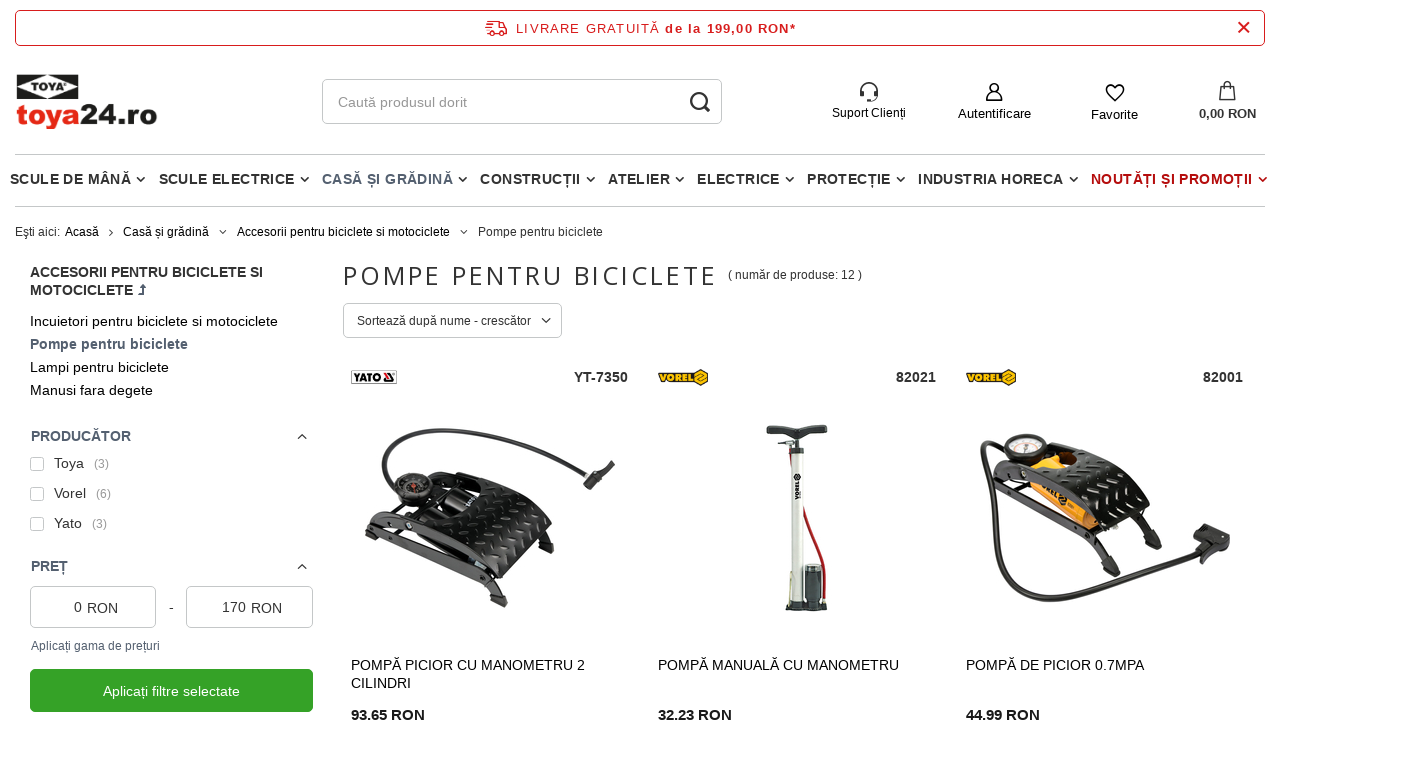

--- FILE ---
content_type: text/html; charset=utf-8
request_url: https://toya24.ro/rum_m_Casa-si-gradina_Accesorii-pentru-biciclete-si-motociclete_Pompe-pentru-biciclete-9265.html
body_size: 30262
content:
<!DOCTYPE html>
<html lang="ro" class="--freeShipping --vat --gross " ><head><meta name='viewport' content='user-scalable=no, initial-scale = 1.0, maximum-scale = 1.0, width=device-width, viewport-fit=cover'/> <link rel="preload" crossorigin="anonymous" as="font" href="/gfx/standards/fontello.woff?v=2"><meta http-equiv="Content-Type" content="text/html; charset=utf-8"><meta http-equiv="X-UA-Compatible" content="IE=edge"><title>Pompe pentru biciclete - TOYA ROMANIA SA</title><meta name="keywords" content="Pompe pentru biciclete - TOYA ROMANIA SA"><meta name="description" content="O selecție largă de produse în categoria Pompe pentru biciclete. Prețuri atractive, direct de la producător, bunuri disponibile imediat, transport rapid și ieftin|TOYA S.A. - 28 de ani de experiență."><link rel="icon" href="/gfx/rum/favicon.ico"><meta name="theme-color" content="#546070"><meta name="msapplication-navbutton-color" content="#546070"><meta name="apple-mobile-web-app-status-bar-style" content="#546070"><link rel="preload stylesheet" as="style" href="/gfx/rum/style.css.gzip?r=1741594564"><script>var app_shop={urls:{prefix:'data="/gfx/'.replace('data="', '')+'rum/',graphql:'/graphql/v1/'},vars:{priceType:'gross',priceTypeVat:true,productDeliveryTimeAndAvailabilityWithBasket:false,geoipCountryCode:'US',},txt:{priceTypeText:' brut',},fn:{},fnrun:{},files:[],graphql:{}};const getCookieByName=(name)=>{const value=`; ${document.cookie}`;const parts = value.split(`; ${name}=`);if(parts.length === 2) return parts.pop().split(';').shift();return false;};if(getCookieByName('freeeshipping_clicked')){document.documentElement.classList.remove('--freeShipping');}if(getCookieByName('rabateCode_clicked')){document.documentElement.classList.remove('--rabateCode');}</script><meta name="robots" content="index,follow"><meta name="rating" content="general"><meta name="Author" content="TOYA ROMANIA SA based on IdoSell - the best online selling solutions for your e-store (www.idosell.com/shop).">
<!-- Begin LoginOptions html -->

<style>
#client_new_social .service_item[data-name="service_Apple"]:before, 
#cookie_login_social_more .service_item[data-name="service_Apple"]:before,
.oscop_contact .oscop_login__service[data-service="Apple"]:before {
    display: block;
    height: 2.6rem;
    content: url('/gfx/standards/apple.svg?r=1743165583');
}
.oscop_contact .oscop_login__service[data-service="Apple"]:before {
    height: auto;
    transform: scale(0.8);
}
#client_new_social .service_item[data-name="service_Apple"]:has(img.service_icon):before,
#cookie_login_social_more .service_item[data-name="service_Apple"]:has(img.service_icon):before,
.oscop_contact .oscop_login__service[data-service="Apple"]:has(img.service_icon):before {
    display: none;
}
</style>

<!-- End LoginOptions html -->

<!-- Open Graph -->
<meta property="og:type" content="website"><meta property="og:url" content="https://toya24.ro/rum_m_Casa-si-gradina_Accesorii-pentru-biciclete-si-motociclete_Pompe-pentru-biciclete-9265.html
"><meta property="og:title" content="Pompe pentru biciclete - TOYA ROMANIA SA"><meta property="og:description" content="O selecție largă de produse în categoria Pompe pentru biciclete. Prețuri atractive, direct de la producător, bunuri disponibile imediat, transport rapid și ieftin|TOYA S.A. - 28 de ani de experiență."><meta property="og:site_name" content="TOYA ROMANIA SA"><meta property="og:locale" content="ro_RO"><meta property="og:image" content="https://toya24.ro/hpeciai/387720e72687b046dd7ac4bf4a9a6050/pol_pl_POMPKA-NOZNA-DWUTLOKOWA-Z-MANOMETREM-10001979_1.jpg"><meta property="og:image:width" content="550"><meta property="og:image:height" content="413"><link rel="manifest" href="https://toya24.ro/data/include/pwa/3/manifest.json?t=3"><meta name="apple-mobile-web-app-capable" content="yes"><meta name="apple-mobile-web-app-status-bar-style" content="black"><meta name="apple-mobile-web-app-title" content="toya24.ro"><link rel="apple-touch-icon" href="/data/include/pwa/3/icon-128.png"><link rel="apple-touch-startup-image" href="/data/include/pwa/3/logo-512.png" /><meta name="msapplication-TileImage" content="/data/include/pwa/3/icon-144.png"><meta name="msapplication-TileColor" content="#2F3BA2"><meta name="msapplication-starturl" content="/"><script type="application/javascript">var _adblock = true;</script><script async src="/data/include/advertising.js"></script><script type="application/javascript">var statusPWA = {
                online: {
                    txt: "Połączono z internetem",
                    bg: "#5fa341"
                },
                offline: {
                    txt: "Brak połączenia z internetem",
                    bg: "#eb5467"
                }
            }</script><script async type="application/javascript" src="/ajax/js/pwa_online_bar.js?v=1&r=6"></script><script >
window.dataLayer = window.dataLayer || [];
window.gtag = function gtag() {
dataLayer.push(arguments);
}
gtag('consent', 'default', {
'ad_storage': 'denied',
'analytics_storage': 'denied',
'ad_personalization': 'denied',
'ad_user_data': 'denied',
'wait_for_update': 500
});

gtag('set', 'ads_data_redaction', true);
</script><script id="iaiscript_1" data-requirements="W10=" data-ga4_sel="ga4script">
window.iaiscript_1 = `<${'script'}  class='google_consent_mode_update'>
gtag('consent', 'update', {
'ad_storage': 'denied',
'analytics_storage': 'denied',
'ad_personalization': 'denied',
'ad_user_data': 'denied'
});
</${'script'}>`;
</script>
<!-- End Open Graph -->

<link rel="canonical" href="https://toya24.ro/rum_m_Casa-si-gradina_Accesorii-pentru-biciclete-si-motociclete_Pompe-pentru-biciclete-9265.html" />

                <!-- Global site tag (gtag.js) -->
                <script  async src="https://www.googletagmanager.com/gtag/js?id=AW-392371812"></script>
                <script >
                    window.dataLayer = window.dataLayer || [];
                    window.gtag = function gtag(){dataLayer.push(arguments);}
                    gtag('js', new Date());
                    
                    gtag('config', 'AW-392371812', {"allow_enhanced_conversions":true});
gtag('config', 'G-949J45CMVH');

                </script>
                <link rel="stylesheet" type="text/css" href="/data/designs/62e8db3e203682.07332351_125/gfx/rum/custom.css.gzip?r=1749196888"><link rel="preload" as="image" media="(max-width: 420px)" href="/hpeciai/bca3083eea80958e6999d90273e31123/rum_is_POMPA-PICIOR-CU-MANOMETRU-2-CILINDRI-10001979jpg"><link rel="preload" as="image" media="(min-width: 420.1px)" href="/hpeciai/859fff0aea2572017aef3756583d41bb/rum_il_POMPA-PICIOR-CU-MANOMETRU-2-CILINDRI-10001979jpg"><link rel="preload" as="image" media="(max-width: 420px)" href="/hpeciai/1048dad011d51eeeea0e451c62f94be3/rum_is_POMPA-MANUALA-CU-MANOMETRU-10000371jpg"><link rel="preload" as="image" media="(min-width: 420.1px)" href="/hpeciai/2e904d8126b07da60a4c518d657e2db9/rum_il_POMPA-MANUALA-CU-MANOMETRU-10000371jpg"></head><body><div id="container" class="search_page container max-width-1200"><header class=" commercial_banner"><script class="ajaxLoad">
                app_shop.vars.vat_registered = "true";
                app_shop.vars.currency_format = "###,##0.00";
                
                    app_shop.vars.currency_before_value = false;
                
                    app_shop.vars.currency_space = true;
                
                app_shop.vars.symbol = "RON";
                app_shop.vars.id= "RON";
                app_shop.vars.baseurl = "http://toya24.ro/";
                app_shop.vars.sslurl= "https://toya24.ro/";
                app_shop.vars.curr_url= "%2Frum_m_Casa-si-gradina_Accesorii-pentru-biciclete-si-motociclete_Pompe-pentru-biciclete-9265.html";
                

                var currency_decimal_separator = ',';
                var currency_grouping_separator = ' ';

                
                    app_shop.vars.blacklist_extension = ["exe","com","swf","js","php"];
                
                    app_shop.vars.blacklist_mime = ["application/javascript","application/octet-stream","message/http","text/javascript","application/x-deb","application/x-javascript","application/x-shockwave-flash","application/x-msdownload"];
                
                    app_shop.urls.contact = "/contact-rum.html";
                </script><div id="viewType" style="display:none"></div><div id="freeShipping" class="freeShipping"><a href="/rum-delivery.html"><span class="freeShipping__info">Livrare gratuită</span></a><strong class="freeShipping__val">
						de la 
						199,00 RON</strong><a href="" class="freeShipping__close"></a></div><div id="logo" class="d-flex align-items-center"><a href="https://toya24.ro" target="_self"><img src="/data/gfx/mask/rum/logo_3_big.png" alt="" width="166" height="64"></a></div><form action="https://toya24.ro/search.php" method="get" id="menu_search" class="menu_search"><a href="#showSearchForm" class="menu_search__mobile"></a><div class="menu_search__block"><div class="menu_search__item --input"><input class="menu_search__input" type="text" name="text" autocomplete="off" placeholder="Caută produsul dorit"><button class="menu_search__submit" type="submit"></button></div><div class="menu_search__item --results search_result"></div></div></form><div id="menu_settings" class="align-items-center justify-content-center justify-content-lg-end"><div id="menu_additional"><div class="help_module" data-empty="true"><div id="helpModuleTop"><img id="headerHeadset" src="https://toya24.pl/data/include/cms/den_img/headset.svg" alt="Headset" width="18" height="20"><p class="help_module_title">Suport Clienți</p></div><div class="help_module_options"><ul class="ul_options"><li class="li_options"><a class="li_a_item" href="https://toya24.ro/order-open.php"><div class="li_a_item_div"><p class="li_a_item_div_p" color="neutral900">Status comandă</p></div></a></li><li class="li_options"><a class="li_a_item" href="https://toya24.ro/rum-delivery.html"><div class="li_a_item_div"><p class="li_a_item_div_p" color="neutral900">Metode de livrare</p></div></a></li><li class="li_options"><a class="li_a_item" href="https://toya24.ro/rum-returns-and_replacements.html"><div class="li_a_item_div"><p class="li_a_item_div_p" color="neutral900">Retururi și reclamații</p></div></a></li></ul><div class="sc-10t0esp-6 gmnino"></div><div class="sc-10t0esp-0 gJQrjG"><p class="sc-10t0esp-1 fvQtvP">Contactaţi-ne</p></div><ul class="ul_options"><li class="li_options"><a class="li_a_item" href="https://toya24.ro/contact-rum.html"><div class="li_a_item_div"><p class="li_a_item_div_p" color="neutral900">Contact</p></div></a></li></ul><a class="contact_by_email xstyle2" href="mailto:shop@toya24.ro"><span title="shop@toya24.ro" class="contact_options xstyle1"><img id="headerMail" src="https://toya24.pl/data/include/cms/den_img/mail.svg"></span>
		shop@toya24.ro
	</a><div class="phone_cont"><a class="phone_cont_num xstyle2" href="tel:0317104006"><span title="031 710 4006" class="contact_options xstyle1"><img id="headerHeadphone" src="https://toya24.pl/data/include/cms/den_img/headphone.svg"></span>
			031 710 4006
		</a><div class="days_of_work"><div class="span_style"><span class="days_of_week">lun. - vin.</span></div><div class="span_style"><span class="hours_of_work"><span class="working_hours">8:00 - 16:30</span></span></div></div></div></div></div><a class="account_link" href="https://toya24.ro/login.php">Autentificare</a><div class="shopping_list_top" data-empty="true"><a href="https://toya24.ro/ro/shoppinglist/" class="wishlist_link slt_link">Favorite</a><div class="slt_lists"><ul class="slt_lists__nav"><li class="slt_lists__nav_item" data-list_skeleton="true" data-list_id="true" data-shared="true"><a class="slt_lists__nav_link" data-list_href="true"><span class="slt_lists__nav_name" data-list_name="true"></span><span class="slt_lists__count" data-list_count="true">0</span></a></li></ul><span class="slt_lists__empty">Adăugați produsele preferate la Favorite.</span></div></div></div></div><div class="shopping_list_top_mobile" data-empty="true"><a href="https://toya24.ro/ro/shoppinglist/" class="sltm_link"></a></div><div class="sl_choose sl_dialog"><div class="sl_choose__wrapper sl_dialog__wrapper p-4 p-md-5"><div class="sl_choose__item --top sl_dialog_close mb-2"><strong class="sl_choose__label">Economisiți pe lista de cumpărături</strong></div><div class="sl_choose__item --lists" data-empty="true"><div class="sl_choose__list f-group --radio m-0 d-md-flex align-items-md-center justify-content-md-between" data-list_skeleton="true" data-list_id="true" data-shared="true"><input type="radio" name="add" class="sl_choose__input f-control" id="slChooseRadioSelect" data-list_position="true"><label for="slChooseRadioSelect" class="sl_choose__group_label f-label py-4" data-list_position="true"><span class="sl_choose__sub d-flex align-items-center"><span class="sl_choose__name" data-list_name="true"></span><span class="sl_choose__count" data-list_count="true">0</span></span></label><button type="button" class="sl_choose__button --desktop btn --solid">Salvați</button></div></div><div class="sl_choose__item --create sl_create mt-4"><a href="#new" class="sl_create__link  align-items-center">Creați o nouă listă de cumpărături</a><form class="sl_create__form align-items-center"><div class="sl_create__group f-group --small mb-0"><input type="text" class="sl_create__input f-control" required="required"><label class="sl_create__label f-label">Numele noii liste</label></div><button type="submit" class="sl_create__button btn --solid ml-2 ml-md-3">Creați o listă</button></form></div><div class="sl_choose__item --mobile mt-4 d-flex justify-content-center d-md-none"><button class="sl_choose__button --mobile btn --solid --large">Salvați</button></div></div></div><div id="menu_basket" class="topBasket"><a class="topBasket__sub" href="/basketedit.php"><span class="badge badge-info"></span><strong class="topBasket__price">0,00 RON</strong></a><div class="topBasket__details --products" style="display: none;"><div class="topBasket__block --labels"><label class="topBasket__item --name">Produs</label><label class="topBasket__item --sum">Cantitate</label><label class="topBasket__item --prices">Preț</label></div><div class="topBasket__block --products"></div></div><div class="topBasket__details --shipping" style="display: none;"><span class="topBasket__name">Costul de livrare a</span><span id="shipppingCost"></span></div></div><nav id="menu_categories" class="wide"><button type="button" class="navbar-toggler"><i class="icon-reorder"></i></button><div class="navbar-collapse" id="menu_navbar"><ul class="navbar-nav mx-md-n2"><li class="nav-item"><a  href="/rum_m_Scule-de-mana-8383.html" target="_self" title="Scule de mână" class="nav-link" >Scule de mână</a><ul class="navbar-subnav"><li class="nav-item"><a class="nav-link" href="/rum_m_Scule-de-mana_Scule-de-precizie-si-inspectie-8399.html" target="_self">Scule de precizie si inspectie</a><ul class="navbar-subsubnav"><li class="nav-item"><a class="nav-link" href="/rum_m_Scule-de-mana_Scule-de-precizie-si-inspectie_Pensete-9619.html" target="_self">Pensete</a></li><li class="nav-item"><a class="nav-link" href="/rum_m_Scule-de-mana_Scule-de-precizie-si-inspectie_Dispozitive-recuperare-telescopice-9620.html" target="_self">Dispozitive recuperare telescopice</a></li><li class="nav-item"><a class="nav-link" href="/rum_m_Scule-de-mana_Scule-de-precizie-si-inspectie_Dispozitive-recuperare-magnetice-si-flexibile-9621.html" target="_self">Dispozitive recuperare magnetice si flexibile</a></li><li class="nav-item"><a class="nav-link" href="/rum_m_Scule-de-mana_Scule-de-precizie-si-inspectie_Dispozitive-ascutite-9622.html" target="_self">Dispozitive ascutite</a></li><li class="nav-item"><a class="nav-link" href="/rum_m_Scule-de-mana_Scule-de-precizie-si-inspectie_Oglinda-inspectie-9623.html" target="_self">Oglinda inspectie</a></li><li class="nav-item"><a class="nav-link" href="/rum_m_Scule-de-mana_Scule-de-precizie-si-inspectie_Lupa-pentru-cap-9624.html" target="_self">Lupa pentru cap</a></li><li class="nav-item"><a class="nav-link" href="/rum_m_Scule-de-mana_Scule-de-precizie-si-inspectie_Seturi-de-inspectie-9625.html" target="_self">Seturi de inspectie</a></li></ul></li><li class="nav-item"><a class="nav-link" href="/rum_m_Scule-de-mana_Seturi-scule-8400.html" target="_self">Seturi scule</a><ul class="navbar-subsubnav"><li class="nav-item"><a class="nav-link" href="/rum_m_Scule-de-mana_Seturi-scule_Seturi-de-scule-9596.html" target="_self">Seturi de scule</a></li><li class="nav-item"><a class="nav-link" href="/rum_m_Scule-de-mana_Seturi-scule_Seturi-de-tubulare-9597.html" target="_self">Seturi de tubulare</a></li><li class="nav-item"><a class="nav-link" href="/rum_m_Scule-de-mana_Seturi-scule_Seturi-de-tubulare-si-chei-9598.html" target="_self">Seturi de tubulare si chei</a></li></ul></li><li class="nav-item"><a class="nav-link" href="/rum_m_Scule-de-mana_Taiere-si-polizare-8401.html" target="_self">Taiere si polizare</a><ul class="navbar-subsubnav more"><li class="nav-item"><a class="nav-link" href="/rum_m_Scule-de-mana_Taiere-si-polizare_Pietre-polizor-8466.html" target="_self">Pietre polizor</a></li><li class="nav-item"><a class="nav-link" href="/rum_m_Scule-de-mana_Taiere-si-polizare_Fierastraie-si-lame-8467.html" target="_self">Fierastraie si lame</a></li><li class="nav-item"><a class="nav-link" href="/rum_m_Scule-de-mana_Taiere-si-polizare_Cutite-si-cuttere-izolate-8469.html" target="_self">Cutite si cuttere izolate</a></li><li class="nav-item"><a class="nav-link" href="/rum_m_Scule-de-mana_Taiere-si-polizare_Seturi-de-perforare-8480.html" target="_self">Seturi de perforare</a></li><li class="nav-item"><a class="nav-link" href="/rum_m_Scule-de-mana_Taiere-si-polizare_Dispozitive-taiere-la-unghi-8481.html" target="_self">Dispozitive taiere la unghi</a></li><li class="nav-item"><a class="nav-link" href="/rum_m_Scule-de-mana_Taiere-si-polizare_Pile-si-raspile-8482.html" target="_self">Pile și raspile</a></li><li class="nav-item"><a class="nav-link" href="/rum_m_Scule-de-mana_Taiere-si-polizare_Bureti-abrazivi-si-lavete-8910.html" target="_self">Bureti abrazivi si lavete</a></li><li class="nav-item"><a class="nav-link" href="/rum_m_Scule-de-mana_Taiere-si-polizare_Pietre-8912.html" target="_self">Pietre</a></li><li class="nav-item"><a class="nav-link" href="/rum_m_Scule-de-mana_Taiere-si-polizare_Dispozitive-taiat-tevi-9156.html" target="_self">Dispozitive taiat tevi</a></li><li class="nav-item"><a class="nav-link" href="/rum_m_Scule-de-mana_Taiere-si-polizare_Perii-de-sarma-si-razuitoare-9159.html" target="_self">Perii de sârmă și răzuitoare</a></li><li class="nav-item"><a class="nav-link" href="/rum_m_Scule-de-mana_Taiere-si-polizare_Topoare-si-pene-9163.html" target="_self">Topoare și pene</a></li><li class="nav-item"><a class="nav-link" href="/rum_m_Scule-de-mana_Taiere-si-polizare_Rindele-si-raschete-9175.html" target="_self">Rindele si raschete</a></li><li class="nav-item"><a class="nav-link" href="/rum_m_Scule-de-mana_Taiere-si-polizare_Dalti-9178.html" target="_self">Dalti</a></li><li class="nav-item"><a class="nav-link" href="/rum_m_Scule-de-mana_Taiere-si-polizare_Hartie-si-panza-abraziva-9242.html" target="_self">Hartie si panza abraziva</a></li><li class="nav-item"><a class="nav-link" href="/rum_m_Scule-de-mana_Taiere-si-polizare_Role-hartie-abraziva-9243.html" target="_self">Role hartie abraziva</a></li><li class="nav-item display-all more"><a href="##" class="nav-link display-all" txt_alt="- colaps">
																		+ extinde
																	</a></li></ul></li><li class="nav-item"><a class="nav-link" href="/rum_m_Scule-de-mana_Scule-pentru-filetare-8402.html" target="_self">Scule pentru filetare</a><ul class="navbar-subsubnav"><li class="nav-item"><a class="nav-link" href="/rum_m_Scule-de-mana_Scule-pentru-filetare_Tarozi-8483.html" target="_self">Tarozi</a></li><li class="nav-item"><a class="nav-link" href="/rum_m_Scule-de-mana_Scule-pentru-filetare_Filiere-8484.html" target="_self">Filiere</a></li><li class="nav-item"><a class="nav-link" href="/rum_m_Scule-de-mana_Scule-pentru-filetare_Port-filiere-8485.html" target="_self">Port filiere</a></li><li class="nav-item"><a class="nav-link" href="/rum_m_Scule-de-mana_Scule-pentru-filetare_Manere-8486.html" target="_self">Manere</a></li><li class="nav-item"><a class="nav-link" href="/rum_m_Scule-de-mana_Scule-pentru-filetare_Extractoare-8487.html" target="_self">Extractoare</a></li><li class="nav-item"><a class="nav-link" href="/rum_m_Scule-de-mana_Scule-pentru-filetare_Seturi-de-filiere-si-tarozi-8488.html" target="_self">Seturi de filiere si tarozi</a></li><li class="nav-item"><a class="nav-link" href="/rum_m_Scule-de-mana_Scule-pentru-filetare_Filiere-si-accesorii-9148.html" target="_self">Filiere si accesorii</a></li><li class="nav-item"><a class="nav-link" href="/rum_m_Scule-de-mana_Scule-pentru-filetare_Lere-9311.html" target="_self">Lere</a></li></ul></li><li class="nav-item"><a class="nav-link" href="/rum_m_Scule-de-mana_Capsatoare-8403.html" target="_self">Capsatoare</a><ul class="navbar-subsubnav"><li class="nav-item"><a class="nav-link" href="/rum_m_Scule-de-mana_Capsatoare_Cuie-8489.html" target="_self">Cuie</a></li><li class="nav-item"><a class="nav-link" href="/rum_m_Scule-de-mana_Capsatoare_Decapsatoare-8490.html" target="_self">Decapsatoare</a></li><li class="nav-item"><a class="nav-link" href="/rum_m_Scule-de-mana_Capsatoare_Capsatoare-8491.html" target="_self">Capsatoare</a></li><li class="nav-item"><a class="nav-link" href="/rum_m_Scule-de-mana_Capsatoare_Capse-8492.html" target="_self">Capse</a></li></ul></li><li class="nav-item"><a class="nav-link" href="/rum_m_Scule-de-mana_Menghine-8404.html" target="_self">Menghine</a><ul class="navbar-subsubnav"><li class="nav-item"><a class="nav-link" href="/rum_m_Scule-de-mana_Menghine_Menghine-de-banc-8493.html" target="_self">Menghine de banc</a></li><li class="nav-item"><a class="nav-link" href="/rum_m_Scule-de-mana_Menghine_Menghine-rotative-8494.html" target="_self">Menghine rotative</a></li><li class="nav-item"><a class="nav-link" href="/rum_m_Scule-de-mana_Menghine_Menghine-multifunctionale-8495.html" target="_self">Menghine multifunctionale</a></li><li class="nav-item"><a class="nav-link" href="/rum_m_Scule-de-mana_Menghine_Menghine-pentru-tevi-9149.html" target="_self">Menghine pentru tevi</a></li><li class="nav-item"><a class="nav-link" href="/rum_m_Scule-de-mana_Menghine_Menghine-pentru-gaurire-9580.html" target="_self">Menghine pentru gaurire</a></li><li class="nav-item"><a class="nav-link" href="/rum_m_Scule-de-mana_Menghine_Bacuri-pentru-menghine-9606.html" target="_self">Bacuri pentru menghine</a></li><li class="nav-item"><a class="nav-link" href="/rum_m_Scule-de-mana_Menghine_Menghine-manuale-9629.html" target="_self">Menghine manuale</a></li></ul></li><li class="nav-item"><a class="nav-link" href="/rum_m_Scule-de-mana_Instrumente-de-masura-si-control-8405.html" target="_self">Instrumente de masura si control</a><ul class="navbar-subsubnav more"><li class="nav-item"><a class="nav-link" href="/rum_m_Scule-de-mana_Instrumente-de-masura-si-control_Echere-si-raportoare-8497.html" target="_self">Echere si raportoare</a></li><li class="nav-item"><a class="nav-link" href="/rum_m_Scule-de-mana_Instrumente-de-masura-si-control_Micrometre-8498.html" target="_self">Micrometre</a></li><li class="nav-item"><a class="nav-link" href="/rum_m_Scule-de-mana_Instrumente-de-masura-si-control_Masurarea-umiditatii-8500.html" target="_self">Masurarea umiditatii</a></li><li class="nav-item"><a class="nav-link" href="/rum_m_Scule-de-mana_Instrumente-de-masura-si-control_Sublere-cu-tija-8501.html" target="_self">Sublere cu tija</a></li><li class="nav-item"><a class="nav-link" href="/rum_m_Scule-de-mana_Instrumente-de-masura-si-control_Sondare-8502.html" target="_self">Sondare</a></li><li class="nav-item"><a class="nav-link" href="/rum_m_Scule-de-mana_Instrumente-de-masura-si-control_Detectoare-cabluri-8503.html" target="_self">Detectoare cabluri</a></li><li class="nav-item"><a class="nav-link" href="/rum_m_Scule-de-mana_Instrumente-de-masura-si-control_Masurarea-distantei-8504.html" target="_self">Masurarea distantei</a></li><li class="nav-item"><a class="nav-link" href="/rum_m_Scule-de-mana_Instrumente-de-masura-si-control_Masurarea-voltajului-8505.html" target="_self">Masurarea voltajului</a></li><li class="nav-item"><a class="nav-link" href="/rum_m_Scule-de-mana_Instrumente-de-masura-si-control_Masurare-orizontala-si-verticala-8506.html" target="_self">Măsurare orizontală și verticală</a></li><li class="nav-item"><a class="nav-link" href="/rum_m_Scule-de-mana_Instrumente-de-masura-si-control_Tester-grosime-vopsea-9383.html" target="_self">Tester grosime vopsea</a></li><li class="nav-item"><a class="nav-link" href="/rum_m_Scule-de-mana_Instrumente-de-masura-si-control_Compas-diferential-9385.html" target="_self">Compas diferential</a></li><li class="nav-item"><a class="nav-link" href="/rum_m_Scule-de-mana_Instrumente-de-masura-si-control_Sublere-9386.html" target="_self">Sublere</a></li><li class="nav-item"><a class="nav-link" href="/rum_m_Scule-de-mana_Instrumente-de-masura-si-control_Echere-9406.html" target="_self">Echere</a></li><li class="nav-item"><a class="nav-link" href="/rum_m_Scule-de-mana_Instrumente-de-masura-si-control_Masurare-diametre-si-circuferinte-9447.html" target="_self">Masurare diametre si circuferinte</a></li><li class="nav-item"><a class="nav-link" href="/rum_m_Scule-de-mana_Instrumente-de-masura-si-control_Masurarea-greutatii-9448.html" target="_self">Masurarea greutatii</a></li><li class="nav-item display-all more"><a href="##" class="nav-link display-all" txt_alt="- colaps">
																		+ extinde
																	</a></li></ul></li><li class="nav-item"><a class="nav-link" href="/rum_m_Scule-de-mana_Chei-si-tubulare-8406.html" target="_self">Chei și tubulare</a><ul class="navbar-subsubnav more"><li class="nav-item"><a class="nav-link" href="/rum_m_Scule-de-mana_Chei-si-tubulare_Chei-pentru-tubulare-8411.html" target="_self">Chei pentru tubulare</a></li><li class="nav-item"><a class="nav-link" href="/rum_m_Scule-de-mana_Chei-si-tubulare_Chei-combinate-articulate-8507.html" target="_self">Chei combinate articulate</a></li><li class="nav-item"><a class="nav-link" href="/rum_m_Scule-de-mana_Chei-si-tubulare_Carlig-flexibil-si-chei-reglabile-8509.html" target="_self">Cârlig flexibil și chei reglabile</a></li><li class="nav-item"><a class="nav-link" href="/rum_m_Scule-de-mana_Chei-si-tubulare_Chei-reglabile-si-pentru-tevi-8510.html" target="_self">Chei reglabile si pentru tevi</a></li><li class="nav-item"><a class="nav-link" href="/rum_m_Scule-de-mana_Chei-si-tubulare_Chei-inelare-8511.html" target="_self">Chei inelare</a></li><li class="nav-item"><a class="nav-link" href="/rum_m_Scule-de-mana_Chei-si-tubulare_Chei-fixe-8512.html" target="_self">Chei fixe</a></li><li class="nav-item"><a class="nav-link" href="/rum_m_Scule-de-mana_Chei-si-tubulare_Chei-combinate-8513.html" target="_self">Chei combinate</a></li><li class="nav-item"><a class="nav-link" href="/rum_m_Scule-de-mana_Chei-si-tubulare_Chei-hexagonale-si-torx-8514.html" target="_self">Chei hexagonale si torx</a></li><li class="nav-item"><a class="nav-link" href="/rum_m_Scule-de-mana_Chei-si-tubulare_Adaptoare-8551.html" target="_self">Adaptoare</a></li><li class="nav-item"><a class="nav-link" href="/rum_m_Scule-de-mana_Chei-si-tubulare_Articulatii-cardanice-8556.html" target="_self">Articulatii cardanice</a></li><li class="nav-item"><a class="nav-link" href="/rum_m_Scule-de-mana_Chei-si-tubulare_Prelungitoare-cu-bila-8557.html" target="_self">Prelungitoare cu bila</a></li><li class="nav-item"><a class="nav-link" href="/rum_m_Scule-de-mana_Chei-si-tubulare_Prelungitoare-8558.html" target="_self">Prelungitoare</a></li><li class="nav-item"><a class="nav-link" href="/rum_m_Scule-de-mana_Chei-si-tubulare_Manere-8559.html" target="_self">Manere</a></li><li class="nav-item"><a class="nav-link" href="/rum_m_Scule-de-mana_Chei-si-tubulare_Tubulare-8560.html" target="_self">Tubulare</a></li><li class="nav-item"><a class="nav-link" href="/rum_m_Scule-de-mana_Chei-si-tubulare_Antrenoare-cu-clichet-8562.html" target="_self">Antrenoare cu clichet</a></li><li class="nav-item"><a class="nav-link" href="/rum_m_Scule-de-mana_Chei-si-tubulare_Cheii-cu-banda-si-lant-9150.html" target="_self">Cheii cu banda si lant</a></li><li class="nav-item display-all more"><a href="##" class="nav-link display-all" txt_alt="- colaps">
																		+ extinde
																	</a></li></ul></li><li class="nav-item"><a class="nav-link" href="/rum_m_Scule-de-mana_Ciocane-8407.html" target="_self">Ciocane</a><ul class="navbar-subsubnav more"><li class="nav-item"><a class="nav-link" href="/rum_m_Scule-de-mana_Ciocane_Ciocane-fara-recul-8515.html" target="_self">Ciocane fara recul</a></li><li class="nav-item"><a class="nav-link" href="/rum_m_Scule-de-mana_Ciocane_Ciocane-tinichigerie-8516.html" target="_self">Ciocane tinichigerie</a></li><li class="nav-item"><a class="nav-link" href="/rum_m_Scule-de-mana_Ciocane_Ciocane-zidarie-8517.html" target="_self">Ciocane zidarie</a></li><li class="nav-item"><a class="nav-link" href="/rum_m_Scule-de-mana_Ciocane_Ciocane-cauciuc-8519.html" target="_self">Ciocane cauciuc</a></li><li class="nav-item"><a class="nav-link" href="/rum_m_Scule-de-mana_Ciocane_Ciocane-pentru-piatra-8520.html" target="_self">Ciocane pentru piatra</a></li><li class="nav-item"><a class="nav-link" href="/rum_m_Scule-de-mana_Ciocane_Ciocane-cu-cioc-8521.html" target="_self">Ciocane cu cioc</a></li><li class="nav-item"><a class="nav-link" href="/rum_m_Scule-de-mana_Ciocane_Ciocane-dulgheri-8522.html" target="_self">Ciocane dulgheri</a></li><li class="nav-item"><a class="nav-link" href="/rum_m_Scule-de-mana_Ciocane_Ciocane-clasice-8523.html" target="_self">Ciocane clasice</a></li><li class="nav-item"><a class="nav-link" href="/rum_m_Scule-de-mana_Ciocane_Topoare-zidarie-8524.html" target="_self">Topoare zidarie</a></li><li class="nav-item"><a class="nav-link" href="/rum_m_Scule-de-mana_Ciocane_Ciocane-lemn-9293.html" target="_self">Ciocane lemn</a></li><li class="nav-item"><a class="nav-link" href="/rum_m_Scule-de-mana_Ciocane_Pene-9436.html" target="_self">Pene</a></li><li class="nav-item display-all more"><a href="##" class="nav-link display-all" txt_alt="- colaps">
																		+ extinde
																	</a></li></ul></li><li class="nav-item"><a class="nav-link" href="/rum_m_Scule-de-mana_Clesti-8408.html" target="_self">Clesti</a><ul class="navbar-subsubnav more"><li class="nav-item"><a class="nav-link" href="/rum_m_Scule-de-mana_Clesti_Multifunctionale-8525.html" target="_self">Multifunctionale</a></li><li class="nav-item"><a class="nav-link" href="/rum_m_Scule-de-mana_Clesti_Cleste-de-dulgher-8526.html" target="_self">Clește de dulgher</a></li><li class="nav-item"><a class="nav-link" href="/rum_m_Scule-de-mana_Clesti_Clesti-autoblocant-8527.html" target="_self">Clești autoblocant</a></li><li class="nav-item"><a class="nav-link" href="/rum_m_Scule-de-mana_Clesti_Clesti-pentru-profile-8528.html" target="_self">Clesti pentru profile</a></li><li class="nav-item"><a class="nav-link" href="/rum_m_Scule-de-mana_Clesti_Decablator-8529.html" target="_self">Decablator</a></li><li class="nav-item"><a class="nav-link" href="/rum_m_Scule-de-mana_Clesti_Cleste-de-sertizat-8530.html" target="_self">Cleste de sertizat</a></li><li class="nav-item"><a class="nav-link" href="/rum_m_Scule-de-mana_Clesti_Cleste-izolat-8531.html" target="_self">Cleste izolat</a></li><li class="nav-item"><a class="nav-link" href="/rum_m_Scule-de-mana_Clesti_Cleste-rotund-8532.html" target="_self">Cleste rotund</a></li><li class="nav-item"><a class="nav-link" href="/rum_m_Scule-de-mana_Clesti_Cleste-plat-8533.html" target="_self">Cleste plat</a></li><li class="nav-item"><a class="nav-link" href="/rum_m_Scule-de-mana_Clesti_Clesti-sigurante-8534.html" target="_self">Clesti sigurante</a></li><li class="nav-item"><a class="nav-link" href="/rum_m_Scule-de-mana_Clesti_Clesti-sudura-8535.html" target="_self">Clesti sudura</a></li><li class="nav-item"><a class="nav-link" href="/rum_m_Scule-de-mana_Clesti_Sficuri-8536.html" target="_self">Sficuri</a></li><li class="nav-item"><a class="nav-link" href="/rum_m_Scule-de-mana_Clesti_Clesti-taiere-frontala-8537.html" target="_self">Clesti taiere frontala</a></li><li class="nav-item"><a class="nav-link" href="/rum_m_Scule-de-mana_Clesti_Clesti-fier-beton-8538.html" target="_self">Clesti fier beton</a></li><li class="nav-item"><a class="nav-link" href="/rum_m_Scule-de-mana_Clesti_Patenti-8539.html" target="_self">Patenti</a></li><li class="nav-item"><a class="nav-link" href="/rum_m_Scule-de-mana_Clesti_Clesti-cu-falci-lungi-8540.html" target="_self">Clesti cu falci lungi</a></li><li class="nav-item"><a class="nav-link" href="/rum_m_Scule-de-mana_Clesti_Clesti-cu-falci-indoite-8541.html" target="_self">Clesti cu falci indoite</a></li><li class="nav-item"><a class="nav-link" href="/rum_m_Scule-de-mana_Clesti_Seturi-clesti-8542.html" target="_self">Seturi clesti</a></li><li class="nav-item"><a class="nav-link" href="/rum_m_Scule-de-mana_Clesti_Clesti-pentru-tabla-9143.html" target="_self">Clesti pentru tabla</a></li><li class="nav-item"><a class="nav-link" href="/rum_m_Scule-de-mana_Clesti_Clesti-pentru-placi-9145.html" target="_self">Clesti pentru placi</a></li><li class="nav-item"><a class="nav-link" href="/rum_m_Scule-de-mana_Clesti_Clesti-papagal-9161.html" target="_self">Clesti papagal</a></li><li class="nav-item"><a class="nav-link" href="/rum_m_Scule-de-mana_Clesti_Clesti-sertizat-tevi-9309.html" target="_self">Clesti sertizat tevi</a></li><li class="nav-item"><a class="nav-link" href="/rum_m_Scule-de-mana_Clesti_Clesti-pentru-suruburi-expandante-9316.html" target="_self">Clesti pentru suruburi expandante</a></li><li class="nav-item"><a class="nav-link" href="/rum_m_Scule-de-mana_Clesti_Clesti-pentru-plasa-9370.html" target="_self">Clesti pentru plasa</a></li><li class="nav-item"><a class="nav-link" href="/rum_m_Scule-de-mana_Clesti_Clesti-pentru-legat-9528.html" target="_self">Clesti pentru legat</a></li><li class="nav-item"><a class="nav-link" href="/rum_m_Scule-de-mana_Clesti_Cleste-9556.html" target="_self">Cleste</a></li><li class="nav-item display-all more"><a href="##" class="nav-link display-all" txt_alt="- colaps">
																		+ extinde
																	</a></li></ul></li><li class="nav-item"><a class="nav-link" href="/rum_m_Scule-de-mana_Nituire-si-sertizare-8409.html" target="_self">Nituire și sertizare</a><ul class="navbar-subsubnav"><li class="nav-item"><a class="nav-link" href="/rum_m_Scule-de-mana_Nituire-si-sertizare_Nituire-8543.html" target="_self">Nituire</a></li><li class="nav-item"><a class="nav-link" href="/rum_m_Scule-de-mana_Nituire-si-sertizare_Nituri-8544.html" target="_self">Nituri</a></li><li class="nav-item"><a class="nav-link" href="/rum_m_Scule-de-mana_Nituire-si-sertizare_Piulite-nituibile-9238.html" target="_self">Piulite nituibile</a></li><li class="nav-item"><a class="nav-link" href="/rum_m_Scule-de-mana_Nituire-si-sertizare_Clesti-pentru-prinderi-din-plastic-9268.html" target="_self">Clesti pentru prinderi din plastic</a></li><li class="nav-item"><a class="nav-link" href="/rum_m_Scule-de-mana_Nituire-si-sertizare_Scule-pentru-prelucrat-piele-9305.html" target="_self">Scule pentru prelucrat piele</a></li><li class="nav-item"><a class="nav-link" href="/rum_m_Scule-de-mana_Nituire-si-sertizare_Perforatoare-9632.html" target="_self">Perforatoare</a></li></ul></li><li class="nav-item"><a class="nav-link" href="/rum_m_Scule-de-mana_Surubelnite-8410.html" target="_self">Surubelnite</a><ul class="navbar-subsubnav"><li class="nav-item"><a class="nav-link" href="/rum_m_Scule-de-mana_Surubelnite_Surubelnite-cu-2-capete-8545.html" target="_self">Surubelnite cu 2 capete</a></li><li class="nav-item"><a class="nav-link" href="/rum_m_Scule-de-mana_Surubelnite_Surubelnite-de-impact-8546.html" target="_self">Surubelnite de impact</a></li><li class="nav-item"><a class="nav-link" href="/rum_m_Scule-de-mana_Surubelnite_Surubelnite-cu-prindere-hex-8547.html" target="_self">Surubelnite cu prindere hex</a></li><li class="nav-item"><a class="nav-link" href="/rum_m_Scule-de-mana_Surubelnite_Surubelnite-izolate-8548.html" target="_self">Surubelnite izolate</a></li><li class="nav-item"><a class="nav-link" href="/rum_m_Scule-de-mana_Surubelnite_Surubelnite-8549.html" target="_self">Surubelnite</a></li><li class="nav-item"><a class="nav-link" href="/rum_m_Scule-de-mana_Surubelnite_Surubelnite-speciale-si-de-precizie-8550.html" target="_self">Surubelnite speciale si de precizie</a></li></ul></li><li class="nav-item"><a class="nav-link" href="/rum_m_Scule-de-mana_Cleme-si-prese-9169.html" target="_self">Cleme și prese</a><ul class="navbar-subsubnav"><li class="nav-item"><a class="nav-link" href="/rum_m_Scule-de-mana_Cleme-si-prese_Cleste-presa-colt-9170.html" target="_self">Cleste presa colt</a></li><li class="nav-item"><a class="nav-link" href="/rum_m_Scule-de-mana_Cleme-si-prese_Cleste-presa-pentru-lemn-9171.html" target="_self">Cleste presa pentru lemn</a></li><li class="nav-item"><a class="nav-link" href="/rum_m_Scule-de-mana_Cleme-si-prese_Presa-lemn-tip-F-9172.html" target="_self">Presa lemn tip F</a></li><li class="nav-item"><a class="nav-link" href="/rum_m_Scule-de-mana_Cleme-si-prese_Clema-cu-prindere-rapida-9173.html" target="_self">Clema cu prindere rapida</a></li><li class="nav-item"><a class="nav-link" href="/rum_m_Scule-de-mana_Cleme-si-prese_Menghina-tip-C-9174.html" target="_self">Menghina tip C</a></li><li class="nav-item"><a class="nav-link" href="/rum_m_Scule-de-mana_Cleme-si-prese_Clema-pentru-cadru-9628.html" target="_self">Clema pentru cadru</a></li></ul></li><li class="nav-item"><a class="nav-link" href="/rum_m_Scule-de-mana_Rangi-dalti-si-tarnacoape-9180.html" target="_self">Răngi, dălți și târnăcoape</a><ul class="navbar-subsubnav"><li class="nav-item"><a class="nav-link" href="/rum_m_Scule-de-mana_Rangi-dalti-si-tarnacoape_Rangi-9181.html" target="_self">Rangi</a></li><li class="nav-item"><a class="nav-link" href="/rum_m_Scule-de-mana_Rangi-dalti-si-tarnacoape_Dalti-9182.html" target="_self">Dalti</a></li><li class="nav-item"><a class="nav-link" href="/rum_m_Scule-de-mana_Rangi-dalti-si-tarnacoape_Tarnacoape-9183.html" target="_self">Tarnacoape</a></li></ul></li><li class="nav-item"><a class="nav-link" href="/rum_m_Scule-de-mana_Gletiere-spacluri-si-mistrii-9184.html" target="_self">Gletiere, spacluri și mistrii</a><ul class="navbar-subsubnav"><li class="nav-item"><a class="nav-link" href="/rum_m_Scule-de-mana_Gletiere-spacluri-si-mistrii_Mistrii-9185.html" target="_self">Mistrii</a></li><li class="nav-item"><a class="nav-link" href="/rum_m_Scule-de-mana_Gletiere-spacluri-si-mistrii_Gletiere-9186.html" target="_self">Gletiere</a></li><li class="nav-item"><a class="nav-link" href="/rum_m_Scule-de-mana_Gletiere-spacluri-si-mistrii_Spacluri-9190.html" target="_self">Spacluri</a></li></ul></li><li class="nav-item empty"><a class="nav-link" href="/rum_m_Scule-de-mana_Pistoale-spuma-9187.html" target="_self">Pistoale spuma</a></li><li class="nav-item"><a class="nav-link" href="/rum_m_Scule-de-mana_Pistoale-pentru-silicon-si-chit-9188.html" target="_self">Pistoale pentru silicon și chit</a><ul class="navbar-subsubnav"><li class="nav-item"><a class="nav-link" href="/rum_m_Scule-de-mana_Pistoale-pentru-silicon-si-chit_Pistol-silicon-9189.html" target="_self">Pistol silicon</a></li><li class="nav-item"><a class="nav-link" href="/rum_m_Scule-de-mana_Pistoale-pentru-silicon-si-chit_Pistoale-de-cimentare-pentru-constructii-9631.html" target="_self">Pistoale de cimentare pentru construcții </a></li></ul></li><li class="nav-item"><a class="nav-link" href="/rum_m_Scule-de-mana_Pensule-si-trafaleti-9191.html" target="_self">Pensule și trafaleți</a><ul class="navbar-subsubnav"><li class="nav-item"><a class="nav-link" href="/rum_m_Scule-de-mana_Pensule-si-trafaleti_Role-pentru-sape-9192.html" target="_self">Role pentru sape</a></li><li class="nav-item"><a class="nav-link" href="/rum_m_Scule-de-mana_Pensule-si-trafaleti_Pensule-9193.html" target="_self">Pensule</a></li><li class="nav-item"><a class="nav-link" href="/rum_m_Scule-de-mana_Pensule-si-trafaleti_Trafaleti-9194.html" target="_self">Trafaleti</a></li><li class="nav-item"><a class="nav-link" href="/rum_m_Scule-de-mana_Pensule-si-trafaleti_Grile-de-vopsire-si-boluri-9195.html" target="_self">Grile de vopsire și boluri</a></li></ul></li><li class="nav-item empty"><a class="nav-link" href="/rum_m_Scule-de-mana_Topoare-si-pene-9276.html" target="_self">Topoare și pene</a></li></ul></li><li class="nav-item"><a  href="/rum_m_Scule-electrice-8384.html" target="_self" title="Scule electrice" class="nav-link" >Scule electrice</a><ul class="navbar-subnav"><li class="nav-item"><a class="nav-link" href="/rum_m_Scule-electrice_Scule-pe-benzina-8412.html" target="_self">Scule pe benzina</a><ul class="navbar-subsubnav"><li class="nav-item"><a class="nav-link" href="/rum_m_Scule-electrice_Scule-pe-benzina_Generatoare-pe-benzina-8563.html" target="_self">Generatoare pe benzina</a></li><li class="nav-item"><a class="nav-link" href="/rum_m_Scule-electrice_Scule-pe-benzina_Masini-taiat-beton-si-metal-pe-benzina-9428.html" target="_self">Masini taiat beton si metal, pe benzina</a></li></ul></li><li class="nav-item"><a class="nav-link" href="/rum_m_Scule-electrice_Accesorii-si-echipamente-8413.html" target="_self">Accesorii si echipamente</a><ul class="navbar-subsubnav"><li class="nav-item"><a class="nav-link" href="/rum_m_Scule-electrice_Accesorii-si-echipamente_Scula-oscilanta-multifunctionala-8564.html" target="_self">Scula oscilanta multifunctionala</a></li><li class="nav-item"><a class="nav-link" href="/rum_m_Scule-electrice_Accesorii-si-echipamente_Frezare-8565.html" target="_self">Frezare</a></li><li class="nav-item"><a class="nav-link" href="/rum_m_Scule-electrice_Accesorii-si-echipamente_Palete-8566.html" target="_self">Palete</a></li><li class="nav-item"><a class="nav-link" href="/rum_m_Scule-electrice_Accesorii-si-echipamente_Rindea-8567.html" target="_self">Rindea</a></li><li class="nav-item"><a class="nav-link" href="/rum_m_Scule-electrice_Accesorii-si-echipamente_Lipire-8568.html" target="_self">Lipire</a></li><li class="nav-item"><a class="nav-link" href="/rum_m_Scule-electrice_Accesorii-si-echipamente_Acumulatori-si-incarcatoare-8569.html" target="_self">Acumulatori și încărcătoare</a></li><li class="nav-item"><a class="nav-link" href="/rum_m_Scule-electrice_Accesorii-si-echipamente_Polizare-si-polisare-8570.html" target="_self">Polizare si polisare</a></li><li class="nav-item"><a class="nav-link" href="/rum_m_Scule-electrice_Accesorii-si-echipamente_Taiere-8571.html" target="_self">Taiere</a></li><li class="nav-item"><a class="nav-link" href="/rum_m_Scule-electrice_Accesorii-si-echipamente_Gaurire-si-alezare-8572.html" target="_self">Găurire și alezare</a></li><li class="nav-item"><a class="nav-link" href="/rum_m_Scule-electrice_Accesorii-si-echipamente_Insurubare-8573.html" target="_self">Insurubare</a></li></ul></li><li class="nav-item"><a class="nav-link" href="/rum_m_Scule-electrice_Scule-si-unelte-electrice-8414.html" target="_self">Scule și unelte electrice</a><ul class="navbar-subsubnav more"><li class="nav-item"><a class="nav-link" href="/rum_m_Scule-electrice_Scule-si-unelte-electrice_Masini-de-frezat-8574.html" target="_self">Mașini de frezat</a></li><li class="nav-item"><a class="nav-link" href="/rum_m_Scule-electrice_Scule-si-unelte-electrice_Chei-electrice-de-impact-8575.html" target="_self">Chei electrice de impact</a></li><li class="nav-item"><a class="nav-link" href="/rum_m_Scule-electrice_Scule-si-unelte-electrice_Masini-de-gaurit-8577.html" target="_self">Masini de gaurit</a></li><li class="nav-item"><a class="nav-link" href="/rum_m_Scule-electrice_Scule-si-unelte-electrice_Unelte-oscilante-multufunctionale-cu-acumulator-8579.html" target="_self">Unelte oscilante multufunctionale cu acumulator</a></li><li class="nav-item"><a class="nav-link" href="/rum_m_Scule-electrice_Scule-si-unelte-electrice_Cuttere-8580.html" target="_self">Cuttere</a></li><li class="nav-item"><a class="nav-link" href="/rum_m_Scule-electrice_Scule-si-unelte-electrice_Pistol-aer-cald-8582.html" target="_self">Pistol aer cald</a></li><li class="nav-item"><a class="nav-link" href="/rum_m_Scule-electrice_Scule-si-unelte-electrice_Fierastraie-electrice-8583.html" target="_self">Fierastraie electrice</a></li><li class="nav-item"><a class="nav-link" href="/rum_m_Scule-electrice_Scule-si-unelte-electrice_Pistol-de-lipit-cu-acumulator-8587.html" target="_self">Pistol de lipit cu acumulator</a></li><li class="nav-item"><a class="nav-link" href="/rum_m_Scule-electrice_Scule-si-unelte-electrice_Pistoale-de-pulverizare-si-pulverizatoare-de-vopsea-8588.html" target="_self">Pistoale de pulverizare și pulverizatoare de vopsea</a></li><li class="nav-item"><a class="nav-link" href="/rum_m_Scule-electrice_Scule-si-unelte-electrice_Polisare-8589.html" target="_self">Polisare</a></li><li class="nav-item"><a class="nav-link" href="/rum_m_Scule-electrice_Scule-si-unelte-electrice_Rindele-8591.html" target="_self">Rindele</a></li><li class="nav-item"><a class="nav-link" href="/rum_m_Scule-electrice_Scule-si-unelte-electrice_Polizoare-8592.html" target="_self">Polizoare</a></li><li class="nav-item"><a class="nav-link" href="/rum_m_Scule-electrice_Scule-si-unelte-electrice_Fierastrau-pendular-8602.html" target="_self">Fierastrau pendular</a></li><li class="nav-item"><a class="nav-link" href="/rum_m_Scule-electrice_Scule-si-unelte-electrice_Aparate-sudat-tevi-8603.html" target="_self">Aparate sudat tevi</a></li><li class="nav-item"><a class="nav-link" href="/rum_m_Scule-electrice_Scule-si-unelte-electrice_Unelte-de-lipit-8604.html" target="_self">Unelte de lipit</a></li><li class="nav-item"><a class="nav-link" href="/rum_m_Scule-electrice_Scule-si-unelte-electrice_Ascutitoare-9204.html" target="_self">Ascutitoare</a></li><li class="nav-item"><a class="nav-link" href="/rum_m_Scule-electrice_Scule-si-unelte-electrice_Vibratoare-beton-9525.html" target="_self">Vibratoare beton</a></li><li class="nav-item"><a class="nav-link" href="/rum_m_Scule-electrice_Scule-si-unelte-electrice_Suflante-9527.html" target="_self">Suflante</a></li><li class="nav-item display-all more"><a href="##" class="nav-link display-all" txt_alt="- colaps">
																		+ extinde
																	</a></li></ul></li><li class="nav-item"><a class="nav-link" href="/rum_m_Scule-electrice_Scule-electrice-cu-acumulator-8415.html" target="_self">Scule electrice cu acumulator</a><ul class="navbar-subsubnav more"><li class="nav-item"><a class="nav-link" href="/rum_m_Scule-electrice_Scule-electrice-cu-acumulator_Pistol-de-lipit-cu-acumulator-8606.html" target="_self">Pistol de lipit cu acumulator</a></li><li class="nav-item"><a class="nav-link" href="/rum_m_Scule-electrice_Scule-electrice-cu-acumulator_Autofiletante-cu-acumulator-8607.html" target="_self">Autofiletante cu acumulator</a></li><li class="nav-item"><a class="nav-link" href="/rum_m_Scule-electrice_Scule-electrice-cu-acumulator_Autofiletante-si-surubelnite-cu-acumulator-8608.html" target="_self">Autofiletante si surubelnite cu acumulator</a></li><li class="nav-item"><a class="nav-link" href="/rum_m_Scule-electrice_Scule-electrice-cu-acumulator_Chei-de-impact-cu-acumulator-9222.html" target="_self">Chei de impact cu acumulator</a></li><li class="nav-item"><a class="nav-link" href="/rum_m_Scule-electrice_Scule-electrice-cu-acumulator_Autofiletante-percutie-cu-acumulator-9335.html" target="_self">Autofiletante percutie cu acumulator</a></li><li class="nav-item"><a class="nav-link" href="/rum_m_Scule-electrice_Scule-electrice-cu-acumulator_Polizoare-cu-acumulator-9338.html" target="_self">Polizoare cu acumulator</a></li><li class="nav-item"><a class="nav-link" href="/rum_m_Scule-electrice_Scule-electrice-cu-acumulator_Fierastrau-circular-cu-acumulator-9339.html" target="_self">Fierastrau circular cu acumulator</a></li><li class="nav-item"><a class="nav-link" href="/rum_m_Scule-electrice_Scule-electrice-cu-acumulator_Fierastrau-sabie-cu-acumulator-9340.html" target="_self">Fierastrau sabie cu acumulator</a></li><li class="nav-item"><a class="nav-link" href="/rum_m_Scule-electrice_Scule-electrice-cu-acumulator_Fierastrau-pendular-cu-acumulator-9341.html" target="_self">Fierastrau pendular cu acumulator</a></li><li class="nav-item"><a class="nav-link" href="/rum_m_Scule-electrice_Scule-electrice-cu-acumulator_Sistem-18V-YATO-9343.html" target="_self">Sistem 18V YATO</a></li><li class="nav-item"><a class="nav-link" href="/rum_m_Scule-electrice_Scule-electrice-cu-acumulator_Unelte-oscilante-multufunctionale-cu-acumulator-9373.html" target="_self">Unelte oscilante multufunctionale cu acumulator</a></li><li class="nav-item"><a class="nav-link" href="/rum_m_Scule-electrice_Scule-electrice-cu-acumulator_Rotopercutoare-cu-acumulator-9430.html" target="_self">Rotopercutoare cu acumulator</a></li><li class="nav-item"><a class="nav-link" href="/rum_m_Scule-electrice_Scule-electrice-cu-acumulator_Sistem-YATO-12V-9546.html" target="_self">Sistem YATO 12V</a></li><li class="nav-item"><a class="nav-link" href="/rum_m_Scule-electrice_Scule-electrice-cu-acumulator_Aparat-poilisat-cu-acumulator-9547.html" target="_self">Aparat poilisat cu acumulator</a></li><li class="nav-item"><a class="nav-link" href="/rum_m_Scule-electrice_Scule-electrice-cu-acumulator_Antrenoare-de-impact-cu-acumulator-9548.html" target="_self">Antrenoare de impact cu acumulator</a></li><li class="nav-item"><a class="nav-link" href="/rum_m_Scule-electrice_Scule-electrice-cu-acumulator_Pistol-de-umflat-cu-acumulator-9579.html" target="_self">Pistol de umflat cu acumulator</a></li><li class="nav-item"><a class="nav-link" href="/rum_m_Scule-electrice_Scule-electrice-cu-acumulator_Fierastrau-de-banc-cu-acumulator-9601.html" target="_self">Fierastrau de banc cu acumulator</a></li><li class="nav-item"><a class="nav-link" href="/rum_m_Scule-electrice_Scule-electrice-cu-acumulator_Pistol-silicon-cu-acumulator-9640.html" target="_self">Pistol silicon cu acumulator</a></li><li class="nav-item"><a class="nav-link" href="/rum_m_Scule-electrice_Scule-electrice-cu-acumulator_Malaxoare-cu-acumulator-9683.html" target="_self">Malaxoare cu acumulator</a></li><li class="nav-item"><a class="nav-link" href="/rum_m_Scule-electrice_Scule-electrice-cu-acumulator_Sistem-STHOR-20V-33060.html" target="_self">Sistem STHOR 20V </a></li><li class="nav-item display-all more"><a href="##" class="nav-link display-all" txt_alt="- colaps">
																		+ extinde
																	</a></li></ul></li></ul></li><li class="nav-item active"><a  href="/rum_m_Casa-si-gradina-8385.html" target="_self" title="Casă și grădină" class="nav-link active" >Casă și grădină</a><ul class="navbar-subnav"><li class="nav-item"><a class="nav-link" href="/rum_m_Casa-si-gradina_Articole-pentru-baie-si-bucatarie-8416.html" target="_self">Articole pentru baie și bucătărie</a><ul class="navbar-subsubnav more"><li class="nav-item"><a class="nav-link" href="/rum_m_Casa-si-gradina_Articole-pentru-baie-si-bucatarie_Accesorii-mixere-8609.html" target="_self">Accesorii mixere</a></li><li class="nav-item"><a class="nav-link" href="/rum_m_Casa-si-gradina_Articole-pentru-baie-si-bucatarie_Baterii-pentru-chiuvete-8610.html" target="_self">Baterii pentru chiuvete</a></li><li class="nav-item"><a class="nav-link" href="/rum_m_Casa-si-gradina_Articole-pentru-baie-si-bucatarie_Baterii-pentru-baie-8611.html" target="_self">Baterii pentru baie</a></li><li class="nav-item"><a class="nav-link" href="/rum_m_Casa-si-gradina_Articole-pentru-baie-si-bucatarie_Capace-WC-8612.html" target="_self">Capace WC</a></li><li class="nav-item"><a class="nav-link" href="/rum_m_Casa-si-gradina_Articole-pentru-baie-si-bucatarie_Curatare-scurgeri-8613.html" target="_self">Curatare scurgeri</a></li><li class="nav-item"><a class="nav-link" href="/rum_m_Casa-si-gradina_Articole-pentru-baie-si-bucatarie_Accesorii-baie-8614.html" target="_self">Accesorii baie</a></li><li class="nav-item"><a class="nav-link" href="/rum_m_Casa-si-gradina_Articole-pentru-baie-si-bucatarie_Accesorii-dus-8616.html" target="_self">Accesorii dus</a></li><li class="nav-item"><a class="nav-link" href="/rum_m_Casa-si-gradina_Articole-pentru-baie-si-bucatarie_Accesorii-instalatii-sanitare-8617.html" target="_self">Accesorii instalații sanitare</a></li><li class="nav-item"><a class="nav-link" href="/rum_m_Casa-si-gradina_Articole-pentru-baie-si-bucatarie_Accesorii-bucatarie-9136.html" target="_self">Accesorii bucatarie</a></li><li class="nav-item"><a class="nav-link" href="/rum_m_Casa-si-gradina_Articole-pentru-baie-si-bucatarie_Drenaje-liniare-9263.html" target="_self">Drenaje liniare</a></li><li class="nav-item"><a class="nav-link" href="/rum_m_Casa-si-gradina_Articole-pentru-baie-si-bucatarie_Baterii-Incalzitoare-de-apa-9337.html" target="_self">Baterii - Încălzitoare de apă</a></li><li class="nav-item display-all more"><a href="##" class="nav-link display-all" txt_alt="- colaps">
																		+ extinde
																	</a></li></ul></li><li class="nav-item"><a class="nav-link" href="/rum_m_Casa-si-gradina_Articole-pentru-gradina-8417.html" target="_self">Articole pentru gradina</a><ul class="navbar-subsubnav"><li class="nav-item"><a class="nav-link" href="/rum_m_Casa-si-gradina_Articole-pentru-gradina_Suflante-8618.html" target="_self">Suflante</a></li><li class="nav-item"><a class="nav-link" href="/rum_m_Casa-si-gradina_Articole-pentru-gradina_Trimmere-iarba-si-motocoase-8623.html" target="_self">Trimmere iarba si motocoase</a></li><li class="nav-item"><a class="nav-link" href="/rum_m_Casa-si-gradina_Articole-pentru-gradina_Masina-electrica-pentru-tuns-gard-viu-8624.html" target="_self">Masina electrica pentru tuns gard viu</a></li><li class="nav-item"><a class="nav-link" href="/rum_m_Casa-si-gradina_Articole-pentru-gradina_Vermorele-8625.html" target="_self">Vermorele</a></li><li class="nav-item"><a class="nav-link" href="/rum_m_Casa-si-gradina_Articole-pentru-gradina_Drujbe-si-accesorii-8626.html" target="_self">Drujbe si accesorii</a></li><li class="nav-item"><a class="nav-link" href="/rum_m_Casa-si-gradina_Articole-pentru-gradina_Masina-tuns-iarba-8627.html" target="_self">Masina tuns iarba</a></li></ul></li><li class="nav-item"><a class="nav-link" href="/rum_m_Casa-si-gradina_Echipamente-pentru-uz-casnic-8418.html" target="_self">Echipamente pentru uz casnic</a><ul class="navbar-subsubnav"><li class="nav-item"><a class="nav-link" href="/rum_m_Casa-si-gradina_Echipamente-pentru-uz-casnic_Carlige-8628.html" target="_self">Carlige</a></li><li class="nav-item"><a class="nav-link" href="/rum_m_Casa-si-gradina_Echipamente-pentru-uz-casnic_Maturi-si-perii-8629.html" target="_self">Mături și perii</a></li><li class="nav-item"><a class="nav-link" href="/rum_m_Casa-si-gradina_Echipamente-pentru-uz-casnic_Cutii-postale-8630.html" target="_self">Cutii postale</a></li><li class="nav-item"><a class="nav-link" href="/rum_m_Casa-si-gradina_Echipamente-pentru-uz-casnic_Pungi-8632.html" target="_self">Pungi</a></li><li class="nav-item"><a class="nav-link" href="/rum_m_Casa-si-gradina_Echipamente-pentru-uz-casnic_Aparate-de-spalat-si-curatat-8634.html" target="_self">Aparate de spalat și curățat</a></li><li class="nav-item"><a class="nav-link" href="/rum_m_Casa-si-gradina_Echipamente-pentru-uz-casnic_Aspiratoare-si-accesorii-8635.html" target="_self">Aspiratoare si accesorii</a></li><li class="nav-item"><a class="nav-link" href="/rum_m_Casa-si-gradina_Echipamente-pentru-uz-casnic_Protectia-casei-8636.html" target="_self">Protectia casei</a></li><li class="nav-item"><a class="nav-link" href="/rum_m_Casa-si-gradina_Echipamente-pentru-uz-casnic_Usi-si-ferestre-8637.html" target="_self">Usi si ferestre</a></li><li class="nav-item"><a class="nav-link" href="/rum_m_Casa-si-gradina_Echipamente-pentru-uz-casnic_Accesorii-mobilier-8639.html" target="_self">Accesorii mobilier</a></li><li class="nav-item"><a class="nav-link" href="/rum_m_Casa-si-gradina_Echipamente-pentru-uz-casnic_Mopuri-si-accesorii-9562.html" target="_self">Mopuri si accesorii</a></li></ul></li><li class="nav-item"><a class="nav-link" href="/rum_m_Casa-si-gradina_Articole-pentru-ingrijirea-gradinii-8419.html" target="_self">Articole pentru ingrijirea gradinii</a><ul class="navbar-subsubnav"><li class="nav-item"><a class="nav-link" href="/rum_m_Casa-si-gradina_Articole-pentru-ingrijirea-gradinii_Instrumente-de-testat-solul-8641.html" target="_self">Instrumente de testat solul</a></li><li class="nav-item"><a class="nav-link" href="/rum_m_Casa-si-gradina_Articole-pentru-ingrijirea-gradinii_Borduri-gazon-8642.html" target="_self">Borduri gazon</a></li><li class="nav-item"><a class="nav-link" href="/rum_m_Casa-si-gradina_Articole-pentru-ingrijirea-gradinii_Legarea-plantelor-8643.html" target="_self">Legarea plantelor</a></li><li class="nav-item"><a class="nav-link" href="/rum_m_Casa-si-gradina_Articole-pentru-ingrijirea-gradinii_Cosuri-si-galeti-pentru-gradina-9272.html" target="_self">Cosuri si galeti pentru gradina</a></li></ul></li><li class="nav-item"><a class="nav-link" href="/rum_m_Casa-si-gradina_Articole-pentru-udat-8420.html" target="_self">Articole pentru udat</a><ul class="navbar-subsubnav"><li class="nav-item"><a class="nav-link" href="/rum_m_Casa-si-gradina_Articole-pentru-udat_Pistoale-de-pulverizare-8645.html" target="_self">Pistoale de pulverizare</a></li><li class="nav-item"><a class="nav-link" href="/rum_m_Casa-si-gradina_Articole-pentru-udat_Dusuri-de-gradina-8646.html" target="_self">Dusuri de gradina</a></li><li class="nav-item"><a class="nav-link" href="/rum_m_Casa-si-gradina_Articole-pentru-udat_Furtunuri-de-gradina-8649.html" target="_self">Furtunuri de gradina</a></li><li class="nav-item"><a class="nav-link" href="/rum_m_Casa-si-gradina_Articole-pentru-udat_Suporti-pentru-furtun-8650.html" target="_self">Suporti pentru furtun</a></li><li class="nav-item"><a class="nav-link" href="/rum_m_Casa-si-gradina_Articole-pentru-udat_Seturi-de-stropitori-8651.html" target="_self">Seturi de stropitori</a></li><li class="nav-item"><a class="nav-link" href="/rum_m_Casa-si-gradina_Articole-pentru-udat_Aspersoare-8652.html" target="_self">Aspersoare</a></li><li class="nav-item"><a class="nav-link" href="/rum_m_Casa-si-gradina_Articole-pentru-udat_Mufe-si-adaptoare-8653.html" target="_self">Mufe si adaptoare</a></li><li class="nav-item"><a class="nav-link" href="/rum_m_Casa-si-gradina_Articole-pentru-udat_Pompe-si-hidrofoare-8654.html" target="_self">Pompe si hidrofoare</a></li><li class="nav-item"><a class="nav-link" href="/rum_m_Casa-si-gradina_Articole-pentru-udat_Furtun-cu-picuratoare-9555.html" target="_self">Furtun cu picuratoare</a></li></ul></li><li class="nav-item"><a class="nav-link" href="/rum_m_Casa-si-gradina_Scule-de-mana-pentru-gradinarit-8422.html" target="_self">Scule de mână pentru grădinărit</a><ul class="navbar-subsubnav"><li class="nav-item"><a class="nav-link" href="/rum_m_Casa-si-gradina_Scule-de-mana-pentru-gradinarit_Unelte-mari-de-gradina-8621.html" target="_self">Unelte mari de gradina</a></li><li class="nav-item"><a class="nav-link" href="/rum_m_Casa-si-gradina_Scule-de-mana-pentru-gradinarit_Foarfeci-pentru-iarba-8665.html" target="_self">Foarfeci pentru iarbă</a></li><li class="nav-item"><a class="nav-link" href="/rum_m_Casa-si-gradina_Scule-de-mana-pentru-gradinarit_Foarfeci-pentru-gard-viu-8666.html" target="_self">Foarfeci pentru gard viu</a></li><li class="nav-item"><a class="nav-link" href="/rum_m_Casa-si-gradina_Scule-de-mana-pentru-gradinarit_Foarfeci-pentru-crengi-8667.html" target="_self">Foarfeci pentru crengi</a></li><li class="nav-item"><a class="nav-link" href="/rum_m_Casa-si-gradina_Scule-de-mana-pentru-gradinarit_Foarfeci-pentru-gradinarit-8668.html" target="_self">Foarfeci pentru gradinarit</a></li><li class="nav-item"><a class="nav-link" href="/rum_m_Casa-si-gradina_Scule-de-mana-pentru-gradinarit_Topoare-si-pene-8669.html" target="_self">Topoare și pene</a></li><li class="nav-item"><a class="nav-link" href="/rum_m_Casa-si-gradina_Scule-de-mana-pentru-gradinarit_Fierastrau-de-mana-pentru-gradina-8670.html" target="_self">Fierastrau de mana pentru gradina</a></li><li class="nav-item"><a class="nav-link" href="/rum_m_Casa-si-gradina_Scule-de-mana-pentru-gradinarit_Unelte-mici-de-gradina-8671.html" target="_self">Unelte mici de gradina</a></li><li class="nav-item"><a class="nav-link" href="/rum_m_Casa-si-gradina_Scule-de-mana-pentru-gradinarit_Tavalung-9570.html" target="_self">Tavalung</a></li></ul></li><li class="nav-item"><a class="nav-link" href="/rum_m_Casa-si-gradina_Gratare-si-accesorii-pentru-gratar-8673.html" target="_self">Gratare si accesorii pentru gratar</a><ul class="navbar-subsubnav"><li class="nav-item"><a class="nav-link" href="/rum_m_Casa-si-gradina_Gratare-si-accesorii-pentru-gratar_Accesorii-gratar-9055.html" target="_self">Accesorii gratar</a></li><li class="nav-item"><a class="nav-link" href="/rum_m_Casa-si-gradina_Gratare-si-accesorii-pentru-gratar_Gratare-pe-carbuni-9056.html" target="_self">Gratare pe carbuni</a></li><li class="nav-item"><a class="nav-link" href="/rum_m_Casa-si-gradina_Gratare-si-accesorii-pentru-gratar_Gratare-pe-gaz-9226.html" target="_self">Gratare pe gaz</a></li><li class="nav-item"><a class="nav-link" href="/rum_m_Casa-si-gradina_Gratare-si-accesorii-pentru-gratar_Vetre-9333.html" target="_self">Vetre </a></li><li class="nav-item"><a class="nav-link" href="/rum_m_Casa-si-gradina_Gratare-si-accesorii-pentru-gratar_Reductoare-gaz-9374.html" target="_self">Reductoare gaz</a></li><li class="nav-item"><a class="nav-link" href="/rum_m_Casa-si-gradina_Gratare-si-accesorii-pentru-gratar_Prelate-pentru-gratar-9532.html" target="_self">Prelate pentru gratar</a></li><li class="nav-item"><a class="nav-link" href="/rum_m_Casa-si-gradina_Gratare-si-accesorii-pentru-gratar_Gratare-electrice-9658.html" target="_self">Gratare electrice</a></li></ul></li><li class="nav-item"><a class="nav-link" href="/rum_m_Casa-si-gradina_Sobe-si-scule-pentru-cosuri-8674.html" target="_self">Sobe si scule pentru cosuri</a><ul class="navbar-subsubnav"><li class="nav-item"><a class="nav-link" href="/rum_m_Casa-si-gradina_Sobe-si-scule-pentru-cosuri_Perii-si-bile-pentru-cosuri-de-fum-9059.html" target="_self">Perii si bile pentru cosuri de fum</a></li><li class="nav-item"><a class="nav-link" href="/rum_m_Casa-si-gradina_Sobe-si-scule-pentru-cosuri_Sobe-si-accesorii-9060.html" target="_self">Sobe si accesorii</a></li><li class="nav-item"><a class="nav-link" href="/rum_m_Casa-si-gradina_Sobe-si-scule-pentru-cosuri_Lopeti-si-containere-carbune-9061.html" target="_self">Lopeti si containere carbune</a></li><li class="nav-item"><a class="nav-link" href="/rum_m_Casa-si-gradina_Sobe-si-scule-pentru-cosuri_Curatare-seminee-9062.html" target="_self">Curatare seminee</a></li><li class="nav-item"><a class="nav-link" href="/rum_m_Casa-si-gradina_Sobe-si-scule-pentru-cosuri_Perii-si-tije-pentru-curatat-cosuri-de-fum-9599.html" target="_self">Perii si tije pentru curatat cosuri de fum</a></li></ul></li><li class="nav-item active"><a class="nav-link active" href="/rum_m_Casa-si-gradina_Accesorii-pentru-biciclete-si-motociclete-9057.html" target="_self">Accesorii pentru biciclete si motociclete</a><ul class="navbar-subsubnav"><li class="nav-item"><a class="nav-link" href="/rum_m_Casa-si-gradina_Accesorii-pentru-biciclete-si-motociclete_Incuietori-pentru-biciclete-si-motociclete-9058.html" target="_self">Incuietori pentru biciclete si motociclete</a></li><li class="nav-item active"><a class="nav-link active" href="/rum_m_Casa-si-gradina_Accesorii-pentru-biciclete-si-motociclete_Pompe-pentru-biciclete-9265.html" target="_self">Pompe pentru biciclete</a></li><li class="nav-item"><a class="nav-link" href="/rum_m_Casa-si-gradina_Accesorii-pentru-biciclete-si-motociclete_Lampi-pentru-biciclete-9279.html" target="_self">Lampi pentru biciclete</a></li><li class="nav-item"><a class="nav-link" href="/rum_m_Casa-si-gradina_Accesorii-pentru-biciclete-si-motociclete_Manusi-fara-degete-9610.html" target="_self">Manusi fara degete</a></li></ul></li><li class="nav-item"><a class="nav-link" href="/rum_m_Casa-si-gradina_Echipamente-pentru-bucatarie-si-electrocasnice-9215.html" target="_self">Echipamente pentru bucatarie si electrocasnice</a><ul class="navbar-subsubnav more"><li class="nav-item"><a class="nav-link" href="/rum_m_Casa-si-gradina_Echipamente-pentru-bucatarie-si-electrocasnice_Aparate-de-vidat-9216.html" target="_self">Aparate de vidat</a></li><li class="nav-item"><a class="nav-link" href="/rum_m_Casa-si-gradina_Echipamente-pentru-bucatarie-si-electrocasnice_Mixere-si-accesorii-9225.html" target="_self">Mixere si accesorii</a></li><li class="nav-item"><a class="nav-link" href="/rum_m_Casa-si-gradina_Echipamente-pentru-bucatarie-si-electrocasnice_Blendere-9356.html" target="_self">Blendere</a></li><li class="nav-item"><a class="nav-link" href="/rum_m_Casa-si-gradina_Echipamente-pentru-bucatarie-si-electrocasnice_Cuptoare-cu-halogen-9389.html" target="_self">Cuptoare cu halogen</a></li><li class="nav-item"><a class="nav-link" href="/rum_m_Casa-si-gradina_Echipamente-pentru-bucatarie-si-electrocasnice_Prajitoare-cu-aer-9425.html" target="_self">Prăjitoare cu aer </a></li><li class="nav-item"><a class="nav-link" href="/rum_m_Casa-si-gradina_Echipamente-pentru-bucatarie-si-electrocasnice_Tocatoare-de-carne-9441.html" target="_self">Tocatoare de carne</a></li><li class="nav-item"><a class="nav-link" href="/rum_m_Casa-si-gradina_Echipamente-pentru-bucatarie-si-electrocasnice_Storcatoare-lente-9442.html" target="_self">Storcatoare lente</a></li><li class="nav-item"><a class="nav-link" href="/rum_m_Casa-si-gradina_Echipamente-pentru-bucatarie-si-electrocasnice_Ceainice-electrice-9443.html" target="_self">Ceainice electrice</a></li><li class="nav-item"><a class="nav-link" href="/rum_m_Casa-si-gradina_Echipamente-pentru-bucatarie-si-electrocasnice_Aparate-de-taiat-alimente-9574.html" target="_self">Aparate de taiat alimente</a></li><li class="nav-item"><a class="nav-link" href="/rum_m_Casa-si-gradina_Echipamente-pentru-bucatarie-si-electrocasnice_Gratare-electrice-9575.html" target="_self">Gratare electrice</a></li><li class="nav-item"><a class="nav-link" href="/rum_m_Casa-si-gradina_Echipamente-pentru-bucatarie-si-electrocasnice_Plite-pentru-clatite-9576.html" target="_self">Plite pentru clatite</a></li><li class="nav-item"><a class="nav-link" href="/rum_m_Casa-si-gradina_Echipamente-pentru-bucatarie-si-electrocasnice_Deshidratatoare-alimentare-9582.html" target="_self">Deshidratatoare alimentare</a></li><li class="nav-item"><a class="nav-link" href="/rum_m_Casa-si-gradina_Echipamente-pentru-bucatarie-si-electrocasnice_Aparat-facut-popcorn-9636.html" target="_self">Aparat facut popcorn</a></li><li class="nav-item"><a class="nav-link" href="/rum_m_Casa-si-gradina_Echipamente-pentru-bucatarie-si-electrocasnice_Prajitoare-paine-9649.html" target="_self">Prajitoare paine</a></li><li class="nav-item"><a class="nav-link" href="/rum_m_Casa-si-gradina_Echipamente-pentru-bucatarie-si-electrocasnice_Aparate-de-calcat-cu-abur-9655.html" target="_self">Aparate de calcat cu abur</a></li><li class="nav-item"><a class="nav-link" href="/rum_m_Casa-si-gradina_Echipamente-pentru-bucatarie-si-electrocasnice_Aparat-pentru-waffle-9659.html" target="_self">Aparat pentru waffle</a></li><li class="nav-item"><a class="nav-link" href="/rum_m_Casa-si-gradina_Echipamente-pentru-bucatarie-si-electrocasnice_Aparate-facut-sandwich-9661.html" target="_self">Aparate facut sandwich</a></li><li class="nav-item"><a class="nav-link" href="/rum_m_Casa-si-gradina_Echipamente-pentru-bucatarie-si-electrocasnice_Aparate-gatit-lent-9663.html" target="_self">Aparate gatit lent</a></li><li class="nav-item display-all more"><a href="##" class="nav-link display-all" txt_alt="- colaps">
																		+ extinde
																	</a></li></ul></li></ul></li><li class="nav-item"><a  href="/rum_m_Constructii-8386.html" target="_self" title="Construcții" class="nav-link" >Construcții</a><ul class="navbar-subnav"><li class="nav-item"><a class="nav-link" href="/rum_m_Constructii_Articole-pentru-gresie-si-faianta-8423.html" target="_self">Articole pentru gresie și faianță</a><ul class="navbar-subsubnav more"><li class="nav-item"><a class="nav-link" href="/rum_m_Constructii_Articole-pentru-gresie-si-faianta_Accesorii-pentru-gresie-8675.html" target="_self">Accesorii pentru gresie</a></li><li class="nav-item"><a class="nav-link" href="/rum_m_Constructii_Articole-pentru-gresie-si-faianta_Chituire-8676.html" target="_self">Chituire</a></li><li class="nav-item"><a class="nav-link" href="/rum_m_Constructii_Articole-pentru-gresie-si-faianta_Distantiere-si-pene-pentru-gresie-8677.html" target="_self">Distantiere si pene pentru gresie</a></li><li class="nav-item"><a class="nav-link" href="/rum_m_Constructii_Articole-pentru-gresie-si-faianta_Cutite-taiat-rupt-faianta-si-spacluri-pentru-rosturi-8679.html" target="_self">Cutite taiat/rupt faianta si spacluri pentru rosturi</a></li><li class="nav-item"><a class="nav-link" href="/rum_m_Constructii_Articole-pentru-gresie-si-faianta_Clesti-pentru-faianta-si-gresie-8680.html" target="_self">Clesti pentru faianță și gresie</a></li><li class="nav-item"><a class="nav-link" href="/rum_m_Constructii_Articole-pentru-gresie-si-faianta_Burghie-pentru-sticla-si-placi-ceramice-8681.html" target="_self">Burghie pentru sticla si placi ceramice</a></li><li class="nav-item"><a class="nav-link" href="/rum_m_Constructii_Articole-pentru-gresie-si-faianta_Freze-si-carote-8682.html" target="_self">Freze și carote</a></li><li class="nav-item"><a class="nav-link" href="/rum_m_Constructii_Articole-pentru-gresie-si-faianta_Dispozitiv-de-taiat-faianta-8683.html" target="_self">Dispozitiv de taiat faianta</a></li><li class="nav-item"><a class="nav-link" href="/rum_m_Constructii_Articole-pentru-gresie-si-faianta_Reglaje-pentru-placi-9633.html" target="_self">Reglaje pentru placi</a></li><li class="nav-item"><a class="nav-link" href="/rum_m_Constructii_Articole-pentru-gresie-si-faianta_Sabloane-de-profil-9634.html" target="_self">Șabloane de profil</a></li><li class="nav-item"><a class="nav-link" href="/rum_m_Constructii_Articole-pentru-gresie-si-faianta_Opritoare-magnetice-9635.html" target="_self">Opritoare magnetice</a></li><li class="nav-item display-all more"><a href="##" class="nav-link display-all" txt_alt="- colaps">
																		+ extinde
																	</a></li></ul></li><li class="nav-item"><a class="nav-link" href="/rum_m_Constructii_Scule-instalatori-8424.html" target="_self">Scule instalatori</a><ul class="navbar-subsubnav more"><li class="nav-item"><a class="nav-link" href="/rum_m_Constructii_Scule-instalatori_Dispozitiv-indoit-tevi-si-presa-manuala-pt-latirea-tevilor-8684.html" target="_self">Dispozitiv indoit tevi si presa manuala pt latirea tevilor</a></li><li class="nav-item"><a class="nav-link" href="/rum_m_Constructii_Scule-instalatori_Debavurator-si-accesorii-8685.html" target="_self">Debavurator si accesorii</a></li><li class="nav-item"><a class="nav-link" href="/rum_m_Constructii_Scule-instalatori_Filiere-si-accesorii-8686.html" target="_self">Filiere si accesorii</a></li><li class="nav-item"><a class="nav-link" href="/rum_m_Constructii_Scule-instalatori_Menghine-pentru-tevi-8687.html" target="_self">Menghine pentru tevi</a></li><li class="nav-item"><a class="nav-link" href="/rum_m_Constructii_Scule-instalatori_Dispozitive-pe-gaz-8688.html" target="_self">Dispozitive pe gaz</a></li><li class="nav-item"><a class="nav-link" href="/rum_m_Constructii_Scule-instalatori_Dispozitive-taiat-tevi-8689.html" target="_self">Dispozitive taiat tevi</a></li><li class="nav-item"><a class="nav-link" href="/rum_m_Constructii_Scule-instalatori_Perii-pentru-tevi-8691.html" target="_self">Perii pentru tevi</a></li><li class="nav-item"><a class="nav-link" href="/rum_m_Constructii_Scule-instalatori_Chei-si-clesti-pentru-tevi-8692.html" target="_self">Chei si clesti pentru tevi</a></li><li class="nav-item"><a class="nav-link" href="/rum_m_Constructii_Scule-instalatori_Etansanti-8694.html" target="_self">Etansanti</a></li><li class="nav-item"><a class="nav-link" href="/rum_m_Constructii_Scule-instalatori_Conectarea-furtunurilor-9197.html" target="_self">Conectarea furtunurilor</a></li><li class="nav-item"><a class="nav-link" href="/rum_m_Constructii_Scule-instalatori_Desfundat-tevi-9198.html" target="_self">Desfundat tevi</a></li><li class="nav-item"><a class="nav-link" href="/rum_m_Constructii_Scule-instalatori_Cheie-reglabila-universala-9223.html" target="_self">Cheie reglabila universala</a></li><li class="nav-item"><a class="nav-link" href="/rum_m_Constructii_Scule-instalatori_Scule-pentru-tevi-PEX-AL-PEX-si-fitinguri-9250.html" target="_self">Scule pentru tevi  PEX-AL-PEX si fitinguri</a></li><li class="nav-item display-all more"><a href="##" class="nav-link display-all" txt_alt="- colaps">
																		+ extinde
																	</a></li></ul></li><li class="nav-item"><a class="nav-link" href="/rum_m_Constructii_Articole-pentru-tamplarie-8425.html" target="_self">Articole pentru tamplarie</a><ul class="navbar-subsubnav more"><li class="nav-item"><a class="nav-link" href="/rum_m_Constructii_Articole-pentru-tamplarie_Raclete-8695.html" target="_self">Raclete</a></li><li class="nav-item"><a class="nav-link" href="/rum_m_Constructii_Articole-pentru-tamplarie_Dalti-8696.html" target="_self">Dalti</a></li><li class="nav-item"><a class="nav-link" href="/rum_m_Constructii_Articole-pentru-tamplarie_Aparate-pentru-taiat-parchet-laminat-8697.html" target="_self">Aparate pentru taiat parchet laminat</a></li><li class="nav-item"><a class="nav-link" href="/rum_m_Constructii_Articole-pentru-tamplarie_Rindele-8700.html" target="_self">Rindele</a></li><li class="nav-item"><a class="nav-link" href="/rum_m_Constructii_Articole-pentru-tamplarie_Cleme-8701.html" target="_self">Cleme</a></li><li class="nav-item"><a class="nav-link" href="/rum_m_Constructii_Articole-pentru-tamplarie_Aplicatoare-lipici-9331.html" target="_self">Aplicatoare lipici</a></li><li class="nav-item"><a class="nav-link" href="/rum_m_Constructii_Articole-pentru-tamplarie_Conexiuni-pin-sabloane-9364.html" target="_self">Conexiuni pin, șabloane</a></li><li class="nav-item"><a class="nav-link" href="/rum_m_Constructii_Articole-pentru-tamplarie_Burghie-de-mana-9523.html" target="_self">Burghie de mana</a></li><li class="nav-item"><a class="nav-link" href="/rum_m_Constructii_Articole-pentru-tamplarie_Instrument-montat-parchet-laminat-9530.html" target="_self">Instrument montat parchet laminat</a></li><li class="nav-item"><a class="nav-link" href="/rum_m_Constructii_Articole-pentru-tamplarie_Freze-9545.html" target="_self">Freze</a></li><li class="nav-item"><a class="nav-link" href="/rum_m_Constructii_Articole-pentru-tamplarie_Freze-pentru-cepuri-lemn-9656.html" target="_self">Freze pentru cepuri lemn</a></li><li class="nav-item display-all more"><a href="##" class="nav-link display-all" txt_alt="- colaps">
																		+ extinde
																	</a></li></ul></li><li class="nav-item"><a class="nav-link" href="/rum_m_Constructii_Scari-si-schele-8426.html" target="_self">Scari si schele</a><ul class="navbar-subsubnav"><li class="nav-item"><a class="nav-link" href="/rum_m_Constructii_Scari-si-schele_Scari-8702.html" target="_self">Scari</a></li></ul></li><li class="nav-item"><a class="nav-link" href="/rum_m_Constructii_Articole-pentru-vopsit-si-tapet-8427.html" target="_self">Articole pentru vopsit si tapet</a><ul class="navbar-subsubnav"><li class="nav-item"><a class="nav-link" href="/rum_m_Constructii_Articole-pentru-vopsit-si-tapet_Foi-de-vopsit-8703.html" target="_self">Foi de vopsit</a></li><li class="nav-item"><a class="nav-link" href="/rum_m_Constructii_Articole-pentru-vopsit-si-tapet_Grile-de-vopsire-si-boluri-8704.html" target="_self">Grile de vopsire și boluri</a></li><li class="nav-item"><a class="nav-link" href="/rum_m_Constructii_Articole-pentru-vopsit-si-tapet_Pensule-8705.html" target="_self">Pensule</a></li><li class="nav-item"><a class="nav-link" href="/rum_m_Constructii_Articole-pentru-vopsit-si-tapet_Raclete-8706.html" target="_self">Raclete</a></li><li class="nav-item"><a class="nav-link" href="/rum_m_Constructii_Articole-pentru-vopsit-si-tapet_Perii-de-sarma-8707.html" target="_self">Perii de sarma</a></li><li class="nav-item"><a class="nav-link" href="/rum_m_Constructii_Articole-pentru-vopsit-si-tapet_Trafaleti-8708.html" target="_self">Trafaleti</a></li><li class="nav-item"><a class="nav-link" href="/rum_m_Constructii_Articole-pentru-vopsit-si-tapet_Galeti-pentru-vopsit-8709.html" target="_self">Galeti pentru vopsit</a></li><li class="nav-item"><a class="nav-link" href="/rum_m_Constructii_Articole-pentru-vopsit-si-tapet_Aparate-indepartat-tapet-9568.html" target="_self">Aparate indepartat tapet</a></li></ul></li><li class="nav-item"><a class="nav-link" href="/rum_m_Constructii_Scule-si-unelte-pentru-constructii-8428.html" target="_self">Scule și unelte pentru constructii</a><ul class="navbar-subsubnav"><li class="nav-item"><a class="nav-link" href="/rum_m_Constructii_Scule-si-unelte-pentru-constructii_Dispozitive-indoit-bare-8710.html" target="_self">Dispozitive indoit bare</a></li><li class="nav-item"><a class="nav-link" href="/rum_m_Constructii_Scule-si-unelte-pentru-constructii_Tarnacoape-8711.html" target="_self">Tarnacoape</a></li><li class="nav-item"><a class="nav-link" href="/rum_m_Constructii_Scule-si-unelte-pentru-constructii_Cordelina-si-sfoara-8712.html" target="_self">Cordelină și sfoară</a></li><li class="nav-item"><a class="nav-link" href="/rum_m_Constructii_Scule-si-unelte-pentru-constructii_Rangi-8713.html" target="_self">Rangi</a></li><li class="nav-item"><a class="nav-link" href="/rum_m_Constructii_Scule-si-unelte-pentru-constructii_Dalti-8715.html" target="_self">Dalti</a></li><li class="nav-item"><a class="nav-link" href="/rum_m_Constructii_Scule-si-unelte-pentru-constructii_Benzi-adezive-8717.html" target="_self">Benzi adezive</a></li><li class="nav-item"><a class="nav-link" href="/rum_m_Constructii_Scule-si-unelte-pentru-constructii_Suporturi-9317.html" target="_self">Suporturi</a></li><li class="nav-item"><a class="nav-link" href="/rum_m_Constructii_Scule-si-unelte-pentru-constructii_Perne-pe-aer-9369.html" target="_self">Perne pe aer</a></li><li class="nav-item"><a class="nav-link" href="/rum_m_Constructii_Scule-si-unelte-pentru-constructii_Capre-9390.html" target="_self">Capre</a></li><li class="nav-item"><a class="nav-link" href="/rum_m_Constructii_Scule-si-unelte-pentru-constructii_Raclete-pentru-ciment-9407.html" target="_self">Raclete pentru ciment</a></li></ul></li><li class="nav-item"><a class="nav-link" href="/rum_m_Constructii_Articole-pentru-montat-8429.html" target="_self">Articole pentru montat</a><ul class="navbar-subsubnav"><li class="nav-item"><a class="nav-link" href="/rum_m_Constructii_Articole-pentru-montat_Carlige-8718.html" target="_self">Carlige</a></li><li class="nav-item"><a class="nav-link" href="/rum_m_Constructii_Articole-pentru-montat_Cleme-pentru-panouri-8719.html" target="_self">Cleme pentru panouri</a></li><li class="nav-item"><a class="nav-link" href="/rum_m_Constructii_Articole-pentru-montat_Suruburi-dibluri-si-carlige-9509.html" target="_self">Suruburi, dibluri și cârlige</a></li></ul></li><li class="nav-item"><a class="nav-link" href="/rum_m_Constructii_Unelte-pentru-zidarie-8430.html" target="_self">Unelte pentru zidarie</a><ul class="navbar-subsubnav more"><li class="nav-item"><a class="nav-link" href="/rum_m_Constructii_Unelte-pentru-zidarie_Cuttere-hidraulice-8690.html" target="_self">Cuttere hidraulice</a></li><li class="nav-item"><a class="nav-link" href="/rum_m_Constructii_Unelte-pentru-zidarie_Vase-pentru-mortar-8720.html" target="_self">Vase pentru mortar</a></li><li class="nav-item"><a class="nav-link" href="/rum_m_Constructii_Unelte-pentru-zidarie_Mistrii-8721.html" target="_self">Mistrii</a></li><li class="nav-item"><a class="nav-link" href="/rum_m_Constructii_Unelte-pentru-zidarie_Patch-uri-de-zidarie-8722.html" target="_self">Patch-uri de zidărie</a></li><li class="nav-item"><a class="nav-link" href="/rum_m_Constructii_Unelte-pentru-zidarie_Gletiere-8723.html" target="_self">Gletiere</a></li><li class="nav-item"><a class="nav-link" href="/rum_m_Constructii_Unelte-pentru-zidarie_Pistoale-spuma-8724.html" target="_self">Pistoale spuma</a></li><li class="nav-item"><a class="nav-link" href="/rum_m_Constructii_Unelte-pentru-zidarie_Site-8725.html" target="_self">Site</a></li><li class="nav-item"><a class="nav-link" href="/rum_m_Constructii_Unelte-pentru-zidarie_Spacluri-8726.html" target="_self">Spacluri</a></li><li class="nav-item"><a class="nav-link" href="/rum_m_Constructii_Unelte-pentru-zidarie_Role-pentru-sape-8727.html" target="_self">Role pentru sape</a></li><li class="nav-item"><a class="nav-link" href="/rum_m_Constructii_Unelte-pentru-zidarie_Galeti-plastic-si-galvanizate-8728.html" target="_self">Galeti plastic si galvanizate</a></li><li class="nav-item"><a class="nav-link" href="/rum_m_Constructii_Unelte-pentru-zidarie_Storcatoare-de-citrice-8729.html" target="_self">Storcatoare de citrice</a></li><li class="nav-item"><a class="nav-link" href="/rum_m_Constructii_Unelte-pentru-zidarie_Instrumente-pentru-bca-9245.html" target="_self">Instrumente pentru bca</a></li><li class="nav-item"><a class="nav-link" href="/rum_m_Constructii_Unelte-pentru-zidarie_Foarfeci-de-buloane-9247.html" target="_self">Foarfeci de buloane</a></li><li class="nav-item"><a class="nav-link" href="/rum_m_Constructii_Unelte-pentru-zidarie_Carlige-pentru-legat-sarma-9282.html" target="_self">Carlige pentru legat sarma</a></li><li class="nav-item"><a class="nav-link" href="/rum_m_Constructii_Unelte-pentru-zidarie_Pistoale-pentru-tencuiala-9577.html" target="_self">Pistoale pentru tencuiala</a></li><li class="nav-item display-all more"><a href="##" class="nav-link display-all" txt_alt="- colaps">
																		+ extinde
																	</a></li></ul></li><li class="nav-item"><a class="nav-link" href="/rum_m_Constructii_Articole-pentru-acoperis-8431.html" target="_self">Articole pentru acoperis</a><ul class="navbar-subsubnav"><li class="nav-item"><a class="nav-link" href="/rum_m_Constructii_Articole-pentru-acoperis_Scule-de-mana-pentru-acoperisuri-8731.html" target="_self">Scule de mana pentru acoperisuri</a></li><li class="nav-item"><a class="nav-link" href="/rum_m_Constructii_Articole-pentru-acoperis_Arzatoare-scule-de-lipit-si-accesorii-8732.html" target="_self">Arzătoare, scule de lipit și accesorii</a></li><li class="nav-item"><a class="nav-link" href="/rum_m_Constructii_Articole-pentru-acoperis_Plasa-pentru-acoperisuri-8733.html" target="_self">Plasa pentru acoperisuri</a></li></ul></li><li class="nav-item"><a class="nav-link" href="/rum_m_Constructii_Articole-pentru-transportat-8432.html" target="_self">Articole pentru transportat</a><ul class="navbar-subsubnav"><li class="nav-item"><a class="nav-link" href="/rum_m_Constructii_Articole-pentru-transportat_Ventuze-8716.html" target="_self">Ventuze</a></li><li class="nav-item"><a class="nav-link" href="/rum_m_Constructii_Articole-pentru-transportat_Carucioare-8734.html" target="_self">Carucioare</a></li></ul></li><li class="nav-item"><a class="nav-link" href="/rum_m_Constructii_Articole-pentru-marcaje-8698.html" target="_self">Articole pentru marcaje</a><ul class="navbar-subsubnav"><li class="nav-item"><a class="nav-link" href="/rum_m_Constructii_Articole-pentru-marcaje_Creioane-8699.html" target="_self">Creioane</a></li><li class="nav-item"><a class="nav-link" href="/rum_m_Constructii_Articole-pentru-marcaje_Plumbi-si-marcaje-9076.html" target="_self">Plumbi si marcaje</a></li><li class="nav-item"><a class="nav-link" href="/rum_m_Constructii_Articole-pentru-marcaje_Creta-9571.html" target="_self">Creta</a></li><li class="nav-item"><a class="nav-link" href="/rum_m_Constructii_Articole-pentru-marcaje_Praf-creta-pentru-trasat-9572.html" target="_self">Praf creta pentru trasat</a></li></ul></li><li class="nav-item"><a class="nav-link" href="/rum_m_Constructii_Prelate-si-accesorii-8714.html" target="_self">Prelate si accesorii</a><ul class="navbar-subsubnav"><li class="nav-item"><a class="nav-link" href="/rum_m_Constructii_Prelate-si-accesorii_Prelate-9439.html" target="_self">Prelate</a></li><li class="nav-item"><a class="nav-link" href="/rum_m_Constructii_Prelate-si-accesorii_Accesorii-prelate-9440.html" target="_self">Accesorii prelate</a></li></ul></li><li class="nav-item"><a class="nav-link" href="/rum_m_Constructii_Unelte-pentru-rigips-9280.html" target="_self">Unelte pentru rigips</a><ul class="navbar-subsubnav"><li class="nav-item"><a class="nav-link" href="/rum_m_Constructii_Unelte-pentru-rigips_Rindele-gips-carton-9281.html" target="_self">Rindele gips carton</a></li><li class="nav-item"><a class="nav-link" href="/rum_m_Constructii_Unelte-pentru-rigips_Rindele-pentru-tencuiala-9330.html" target="_self">Rindele pentru tencuiala</a></li><li class="nav-item"><a class="nav-link" href="/rum_m_Constructii_Unelte-pentru-rigips_Manere-transport-9361.html" target="_self">Mânere transport</a></li><li class="nav-item"><a class="nav-link" href="/rum_m_Constructii_Unelte-pentru-rigips_Fierastraie-pentru-rigips-9581.html" target="_self">Fierăstraie pentru rigips</a></li><li class="nav-item"><a class="nav-link" href="/rum_m_Constructii_Unelte-pentru-rigips_Carucioare-pentru-gips-carton-9643.html" target="_self">Carucioare pentru gips carton</a></li></ul></li><li class="nav-item"><a class="nav-link" href="/rum_m_Constructii_Instrumente-pentru-pavaje-9319.html" target="_self">Instrumente pentru pavaje</a><ul class="navbar-subsubnav"><li class="nav-item"><a class="nav-link" href="/rum_m_Constructii_Instrumente-pentru-pavaje_Cleste-pentru-borduri-9320.html" target="_self">Cleste pentru borduri</a></li><li class="nav-item"><a class="nav-link" href="/rum_m_Constructii_Instrumente-pentru-pavaje_Instrumente-pentru-pavat-9321.html" target="_self">Instrumente pentru pavat</a></li><li class="nav-item"><a class="nav-link" href="/rum_m_Constructii_Instrumente-pentru-pavaje_Dispozitiv-de-ridicare-a-bordurilor-9323.html" target="_self">Dispozitiv de ridicare a bordurilor</a></li></ul></li></ul></li><li class="nav-item"><a  href="/rum_m_Atelier-8387.html" target="_self" title="Atelier" class="nav-link" >Atelier</a><ul class="navbar-subnav"><li class="nav-item"><a class="nav-link" href="/rum_m_Atelier_Accesorii-auto-8433.html" target="_self">Accesorii auto</a><ul class="navbar-subsubnav"><li class="nav-item"><a class="nav-link" href="/rum_m_Atelier_Accesorii-auto_Siguranta-8735.html" target="_self">Siguranta</a></li><li class="nav-item"><a class="nav-link" href="/rum_m_Atelier_Accesorii-auto_Manometre-8736.html" target="_self">Manometre</a></li><li class="nav-item"><a class="nav-link" href="/rum_m_Atelier_Accesorii-auto_Raclete-8737.html" target="_self">Raclete</a></li><li class="nav-item"><a class="nav-link" href="/rum_m_Atelier_Accesorii-auto_Mentenanta-8738.html" target="_self">Mentenanta</a></li><li class="nav-item"><a class="nav-link" href="/rum_m_Atelier_Accesorii-auto_Sufe-de-remorcare-8739.html" target="_self">Sufe de remorcare</a></li><li class="nav-item"><a class="nav-link" href="/rum_m_Atelier_Accesorii-auto_Aspiratoare-auto-8740.html" target="_self">Aspiratoare auto</a></li><li class="nav-item"><a class="nav-link" href="/rum_m_Atelier_Accesorii-auto_Cordeline-elastice-8741.html" target="_self">Cordeline elastice</a></li><li class="nav-item"><a class="nav-link" href="/rum_m_Atelier_Accesorii-auto_Compresoare-si-pompe-8742.html" target="_self">Compresoare și pompe</a></li><li class="nav-item"><a class="nav-link" href="/rum_m_Atelier_Accesorii-auto_Plase-de-siguranta-9688.html" target="_self">Plase de siguranță</a></li></ul></li><li class="nav-item"><a class="nav-link" href="/rum_m_Atelier_Echipament-sudura-8434.html" target="_self">Echipament sudura</a><ul class="navbar-subsubnav"><li class="nav-item"><a class="nav-link" href="/rum_m_Atelier_Echipament-sudura_Filtre-si-lentile-8745.html" target="_self">Filtre și lentile</a></li><li class="nav-item"><a class="nav-link" href="/rum_m_Atelier_Echipament-sudura_Ochelari-sudura-8746.html" target="_self">Ochelari sudura</a></li><li class="nav-item"><a class="nav-link" href="/rum_m_Atelier_Echipament-sudura_Masti-si-casti-pentru-sudura-8747.html" target="_self">Masti si casti pentru sudura</a></li><li class="nav-item"><a class="nav-link" href="/rum_m_Atelier_Echipament-sudura_Clesti-pentru-electrozi-8749.html" target="_self">Clesti pentru electrozi</a></li><li class="nav-item"><a class="nav-link" href="/rum_m_Atelier_Echipament-sudura_Suporti-sudura-magnetici-8750.html" target="_self">Suporti sudura magnetici</a></li><li class="nav-item"><a class="nav-link" href="/rum_m_Atelier_Echipament-sudura_Cleme-de-sudura-8751.html" target="_self">Cleme de sudura</a></li></ul></li><li class="nav-item"><a class="nav-link" href="/rum_m_Atelier_Scule-pneumatice-8435.html" target="_self">Scule pneumatice</a><ul class="navbar-subsubnav more"><li class="nav-item"><a class="nav-link" href="/rum_m_Atelier_Scule-pneumatice_Chei-pneumatice-8752.html" target="_self">Chei pneumatice</a></li><li class="nav-item"><a class="nav-link" href="/rum_m_Atelier_Scule-pneumatice_Chei-de-impact-8753.html" target="_self">Chei de impact</a></li><li class="nav-item"><a class="nav-link" href="/rum_m_Atelier_Scule-pneumatice_Pistoale-de-sablat-8755.html" target="_self">Pistoale de sablat</a></li><li class="nav-item"><a class="nav-link" href="/rum_m_Atelier_Scule-pneumatice_Pistoale-de-suflat-8756.html" target="_self">Pistoale de suflat</a></li><li class="nav-item"><a class="nav-link" href="/rum_m_Atelier_Scule-pneumatice_Pistoale-pentru-spalat-8757.html" target="_self">Pistoale pentru spalat</a></li><li class="nav-item"><a class="nav-link" href="/rum_m_Atelier_Scule-pneumatice_Pistoale-de-umflat-cauciucuri-8758.html" target="_self">Pistoale de umflat cauciucuri</a></li><li class="nav-item"><a class="nav-link" href="/rum_m_Atelier_Scule-pneumatice_Pistoale-si-echipamente-pulverizate-8759.html" target="_self">Pistoale și echipamente pulverizate</a></li><li class="nav-item"><a class="nav-link" href="/rum_m_Atelier_Scule-pneumatice_Polizoare-pneumatice-8760.html" target="_self">Polizoare pneumatice</a></li><li class="nav-item"><a class="nav-link" href="/rum_m_Atelier_Scule-pneumatice_Masini-de-gaurit-pneumatice-8761.html" target="_self">Masini de gaurit pneumatice</a></li><li class="nav-item"><a class="nav-link" href="/rum_m_Atelier_Scule-pneumatice_Filtre-aer-regulatoare-si-lubrificatoare-8762.html" target="_self">Filtre aer, regulatoare si lubrificatoare</a></li><li class="nav-item"><a class="nav-link" href="/rum_m_Atelier_Scule-pneumatice_Ciocan-pneumatic-si-accesorii-8763.html" target="_self">Ciocan pneumatic si accesorii</a></li><li class="nav-item"><a class="nav-link" href="/rum_m_Atelier_Scule-pneumatice_Furtune-si-conectori-pentru-aer-comprimat-8764.html" target="_self">Furtune si conectori pentru aer comprimat</a></li><li class="nav-item"><a class="nav-link" href="/rum_m_Atelier_Scule-pneumatice_Capsatoare-pneumatice-si-accesorii-8765.html" target="_self">Capsatoare pneumatice si accesorii</a></li><li class="nav-item"><a class="nav-link" href="/rum_m_Atelier_Scule-pneumatice_Ciocane-pneumatice-9080.html" target="_self">Ciocane pneumatice</a></li><li class="nav-item"><a class="nav-link" href="/rum_m_Atelier_Scule-pneumatice_Presa-de-nituit-pneumatica-9246.html" target="_self">Presa de nituit pneumatica</a></li><li class="nav-item"><a class="nav-link" href="/rum_m_Atelier_Scule-pneumatice_Instrumente-pneumatice-pentru-taiat-9308.html" target="_self">Instrumente pneumatice pentru tăiat</a></li><li class="nav-item"><a class="nav-link" href="/rum_m_Atelier_Scule-pneumatice_Foarfeci-pneumatice-9318.html" target="_self">Foarfeci pneumatice</a></li><li class="nav-item"><a class="nav-link" href="/rum_m_Atelier_Scule-pneumatice_Fierastraie-pneumatice-si-accesorii-9549.html" target="_self">Fierastraie pneumatice si accesorii</a></li><li class="nav-item"><a class="nav-link" href="/rum_m_Atelier_Scule-pneumatice_Aspiratoare-9667.html" target="_self">Aspiratoare</a></li><li class="nav-item"><a class="nav-link" href="/rum_m_Atelier_Scule-pneumatice_Pistoale-pentru-spuma-9671.html" target="_self">Pistoale pentru spumă</a></li><li class="nav-item display-all more"><a href="##" class="nav-link display-all" txt_alt="- colaps">
																		+ extinde
																	</a></li></ul></li><li class="nav-item"><a class="nav-link" href="/rum_m_Atelier_Scule-speciale-8436.html" target="_self">Scule speciale</a><ul class="navbar-subsubnav"><li class="nav-item"><a class="nav-link" href="/rum_m_Atelier_Scule-speciale_Chei-dinamometrice-8766.html" target="_self">Chei dinamometrice</a></li><li class="nav-item"><a class="nav-link" href="/rum_m_Atelier_Scule-speciale_Multiplicator-de-cuplu-8767.html" target="_self">Multiplicator de cuplu</a></li><li class="nav-item"><a class="nav-link" href="/rum_m_Atelier_Scule-speciale_Pansoane-8768.html" target="_self">Pansoane</a></li><li class="nav-item"><a class="nav-link" href="/rum_m_Atelier_Scule-speciale_Scule-pentru-baterii-auto-8769.html" target="_self">Scule pentru baterii auto</a></li><li class="nav-item"><a class="nav-link" href="/rum_m_Atelier_Scule-speciale_Scule-pentru-reparat-masina-8770.html" target="_self">Scule pentru reparat masina</a></li><li class="nav-item"><a class="nav-link" href="/rum_m_Atelier_Scule-speciale_Clesti-si-extractoare-8771.html" target="_self">Clesti si extractoare</a></li><li class="nav-item"><a class="nav-link" href="/rum_m_Atelier_Scule-speciale_Unelte-de-diagnostic-8772.html" target="_self">Unelte de diagnostic</a></li></ul></li><li class="nav-item"><a class="nav-link" href="/rum_m_Atelier_Transport-si-depozitare-8437.html" target="_self">Transport si depozitare</a><ul class="navbar-subsubnav more"><li class="nav-item"><a class="nav-link" href="/rum_m_Atelier_Transport-si-depozitare_Targi-atelier-8773.html" target="_self">Targi atelier</a></li><li class="nav-item"><a class="nav-link" href="/rum_m_Atelier_Transport-si-depozitare_Tavi-magnetice-8774.html" target="_self">Tavi magnetice</a></li><li class="nav-item"><a class="nav-link" href="/rum_m_Atelier_Transport-si-depozitare_Organizatoare-8775.html" target="_self">Organizatoare</a></li><li class="nav-item"><a class="nav-link" href="/rum_m_Atelier_Transport-si-depozitare_Cutii-depozitare-8776.html" target="_self">Cutii depozitare</a></li><li class="nav-item"><a class="nav-link" href="/rum_m_Atelier_Transport-si-depozitare_Cutii-scule-8777.html" target="_self">Cutii scule</a></li><li class="nav-item"><a class="nav-link" href="/rum_m_Atelier_Transport-si-depozitare_Standuri-atelier-8778.html" target="_self">Standuri atelier</a></li><li class="nav-item"><a class="nav-link" href="/rum_m_Atelier_Transport-si-depozitare_Mese-de-lucru-8779.html" target="_self">Mese de lucru</a></li><li class="nav-item"><a class="nav-link" href="/rum_m_Atelier_Transport-si-depozitare_Scaune-atelier-8780.html" target="_self">Scaune atelier</a></li><li class="nav-item"><a class="nav-link" href="/rum_m_Atelier_Transport-si-depozitare_Genti-scule-8781.html" target="_self">Genti scule</a></li><li class="nav-item"><a class="nav-link" href="/rum_m_Atelier_Transport-si-depozitare_Roti-8782.html" target="_self">Roti</a></li><li class="nav-item"><a class="nav-link" href="/rum_m_Atelier_Transport-si-depozitare_Carucioare-platforma-9275.html" target="_self">Carucioare platforma</a></li><li class="nav-item"><a class="nav-link" href="/rum_m_Atelier_Transport-si-depozitare_Cutii-scule-ermetice-9391.html" target="_self">Cutii scule ermetice</a></li><li class="nav-item"><a class="nav-link" href="/rum_m_Atelier_Transport-si-depozitare_Curele-de-ridicare-si-mutare-9569.html" target="_self">Curele de ridicare și mutare</a></li><li class="nav-item"><a class="nav-link" href="/rum_m_Atelier_Transport-si-depozitare_Dulapuri-pentru-perete-9666.html" target="_self">Dulapuri pentru perete</a></li><li class="nav-item display-all more"><a href="##" class="nav-link display-all" txt_alt="- colaps">
																		+ extinde
																	</a></li></ul></li><li class="nav-item"><a class="nav-link" href="/rum_m_Atelier_Piese-standardizate-pentru-atelier-8438.html" target="_self">Piese standardizate pentru atelier</a><ul class="navbar-subsubnav more"><li class="nav-item"><a class="nav-link" href="/rum_m_Atelier_Piese-standardizate-pentru-atelier_Cleme-furtun-8783.html" target="_self">Cleme furtun</a></li><li class="nav-item"><a class="nav-link" href="/rum_m_Atelier_Piese-standardizate-pentru-atelier_Legaturi-de-cablu-8784.html" target="_self">Legaturi de cablu</a></li><li class="nav-item"><a class="nav-link" href="/rum_m_Atelier_Piese-standardizate-pentru-atelier_Piulite-9256.html" target="_self">Piulite</a></li><li class="nav-item"><a class="nav-link" href="/rum_m_Atelier_Piese-standardizate-pentru-atelier_Sortiment-sigurante-o-ring-9257.html" target="_self">Sortiment sigurante o-ring</a></li><li class="nav-item"><a class="nav-link" href="/rum_m_Atelier_Piese-standardizate-pentru-atelier_Garnituri-9258.html" target="_self">Garnituri</a></li><li class="nav-item"><a class="nav-link" href="/rum_m_Atelier_Piese-standardizate-pentru-atelier_Alte-9259.html" target="_self">Alte</a></li><li class="nav-item"><a class="nav-link" href="/rum_m_Atelier_Piese-standardizate-pentru-atelier_Suruburi-piulite-9260.html" target="_self">Suruburi, piulite</a></li><li class="nav-item"><a class="nav-link" href="/rum_m_Atelier_Piese-standardizate-pentru-atelier_Garnituri-de-cauciuc-9261.html" target="_self">Garnituri de cauciuc</a></li><li class="nav-item"><a class="nav-link" href="/rum_m_Atelier_Piese-standardizate-pentru-atelier_Pini-9262.html" target="_self">Pini</a></li><li class="nav-item"><a class="nav-link" href="/rum_m_Atelier_Piese-standardizate-pentru-atelier_Extractoare-clipsuri-9366.html" target="_self">Extractoare clipsuri</a></li><li class="nav-item"><a class="nav-link" href="/rum_m_Atelier_Piese-standardizate-pentru-atelier_Clipsuri-electrice-9637.html" target="_self">Clipsuri electrice</a></li><li class="nav-item"><a class="nav-link" href="/rum_m_Atelier_Piese-standardizate-pentru-atelier_Bolturi-siguranta-9675.html" target="_self">Bolturi siguranta</a></li><li class="nav-item display-all more"><a href="##" class="nav-link display-all" txt_alt="- colaps">
																		+ extinde
																	</a></li></ul></li><li class="nav-item"><a class="nav-link" href="/rum_m_Atelier_Cricuri-si-elevatoare-8440.html" target="_self">Cricuri si elevatoare</a><ul class="navbar-subsubnav"><li class="nav-item"><a class="nav-link" href="/rum_m_Atelier_Cricuri-si-elevatoare_Cricuri-8788.html" target="_self">Cricuri</a></li><li class="nav-item"><a class="nav-link" href="/rum_m_Atelier_Cricuri-si-elevatoare_Cricuri-foarfeca-8789.html" target="_self">Cricuri foarfeca</a></li><li class="nav-item"><a class="nav-link" href="/rum_m_Atelier_Cricuri-si-elevatoare_Cricuri-podea-8790.html" target="_self">Cricuri podea</a></li><li class="nav-item"><a class="nav-link" href="/rum_m_Atelier_Cricuri-si-elevatoare_Capre-8791.html" target="_self">Capre</a></li><li class="nav-item"><a class="nav-link" href="/rum_m_Atelier_Cricuri-si-elevatoare_Elevatoare-si-trolii-8792.html" target="_self">Elevatoare și trolii</a></li><li class="nav-item"><a class="nav-link" href="/rum_m_Atelier_Cricuri-si-elevatoare_Macarale-si-standurile-pentru-motoare-8793.html" target="_self">Macarale și standurile pentru motoare</a></li><li class="nav-item"><a class="nav-link" href="/rum_m_Atelier_Cricuri-si-elevatoare_Cricuri-off-road-9449.html" target="_self">Cricuri off road</a></li><li class="nav-item"><a class="nav-link" href="/rum_m_Atelier_Cricuri-si-elevatoare_Cricuri-cutia-de-viteze-9564.html" target="_self">Cricuri cutia de viteze</a></li></ul></li><li class="nav-item"><a class="nav-link" href="/rum_m_Atelier_Dulapuri-8441.html" target="_self">Dulapuri</a><ul class="navbar-subsubnav"><li class="nav-item"><a class="nav-link" href="/rum_m_Atelier_Dulapuri_Dulapuri-scule-goale-8794.html" target="_self">Dulapuri scule goale</a></li><li class="nav-item"><a class="nav-link" href="/rum_m_Atelier_Dulapuri_Dulapuri-scule-echipate-8795.html" target="_self">Dulapuri scule echipate</a></li><li class="nav-item"><a class="nav-link" href="/rum_m_Atelier_Dulapuri_Module-sertare-8796.html" target="_self">Module sertare</a></li><li class="nav-item"><a class="nav-link" href="/rum_m_Atelier_Dulapuri_Carucioare-de-scule-8797.html" target="_self">Cărucioare de scule</a></li><li class="nav-item"><a class="nav-link" href="/rum_m_Atelier_Dulapuri_Echipamente-pentru-dulapuri-de-scule-8798.html" target="_self">Echipamente pentru dulapuri de scule</a></li><li class="nav-item"><a class="nav-link" href="/rum_m_Atelier_Dulapuri_Mobilier-YATO-9573.html" target="_self">Mobilier YATO</a></li></ul></li><li class="nav-item empty"><a class="nav-link" href="/rum_m_Atelier_Prese-atelier-9277.html" target="_self">Prese atelier</a></li><li class="nav-item empty"><a class="nav-link" href="/rum_m_Atelier_Aspiratoare-pentru-atelier-9431.html" target="_self">Aspiratoare pentru atelier</a></li><li class="nav-item empty"><a class="nav-link" href="/rum_m_Atelier_Cuve-pentru-spalat-piese-9644.html" target="_self">Cuve pentru spalat piese</a></li><li class="nav-item empty"><a class="nav-link" href="/rum_m_Atelier_Standuri-si-accesorii-pentru-sablat-9686.html" target="_self">Standuri si accesorii pentru sablat</a></li></ul></li><li class="nav-item"><a  href="/rum_m_Electrice-8421.html" target="_self" title="Electrice" class="nav-link" >Electrice</a><ul class="navbar-subnav"><li class="nav-item empty"><a class="nav-link" href="/rum_m_Electrice_Lanterna-8655.html" target="_self">Lanterna</a></li><li class="nav-item empty"><a class="nav-link" href="/rum_m_Electrice_Adaptoare-8657.html" target="_self">Adaptoare</a></li><li class="nav-item"><a class="nav-link" href="/rum_m_Electrice_Prelungitoare-8659.html" target="_self">Prelungitoare </a><ul class="navbar-subsubnav"><li class="nav-item"><a class="nav-link" href="/rum_m_Electrice_Prelungitoare-_Prelungitoare-tambur-9020.html" target="_self">Prelungitoare tambur</a></li><li class="nav-item"><a class="nav-link" href="/rum_m_Electrice_Prelungitoare-_Prelungitoare-9022.html" target="_self">Prelungitoare</a></li><li class="nav-item"><a class="nav-link" href="/rum_m_Electrice_Prelungitoare-_Prelungitoare-cu-intrerupator-9023.html" target="_self">Prelungitoare cu intrerupator</a></li><li class="nav-item"><a class="nav-link" href="/rum_m_Electrice_Prelungitoare-_Prelungitoare-cu-protectie-de-cauciuc-9024.html" target="_self">Prelungitoare cu protectie de cauciuc</a></li><li class="nav-item"><a class="nav-link" href="/rum_m_Electrice_Prelungitoare-_Prelungitoare-electrice-tambur-9662.html" target="_self">Prelungitoare electrice tambur</a></li></ul></li><li class="nav-item"><a class="nav-link" href="/rum_m_Electrice_Lampi-atelier-8660.html" target="_self">Lampi atelier</a><ul class="navbar-subsubnav"><li class="nav-item"><a class="nav-link" href="/rum_m_Electrice_Lampi-atelier_Lampi-LED-atelier-cu-baterii-9025.html" target="_self">Lampi LED atelier cu baterii</a></li><li class="nav-item"><a class="nav-link" href="/rum_m_Electrice_Lampi-atelier_Lampi-incadescente-9027.html" target="_self">Lampi incadescente</a></li><li class="nav-item"><a class="nav-link" href="/rum_m_Electrice_Lampi-atelier_Lampi-de-inspectie-a-culorilor-9264.html" target="_self">Lămpi de inspecție a culorilor</a></li><li class="nav-item"><a class="nav-link" href="/rum_m_Electrice_Lampi-atelier_Lampi-UV-pentru-aer-conditionat-9303.html" target="_self">Lampi UV pentru aer conditionat</a></li></ul></li><li class="nav-item empty"><a class="nav-link" href="/rum_m_Electrice_Lampi-pentru-tavan-8661.html" target="_self">Lampi pentru tavan</a></li><li class="nav-item empty"><a class="nav-link" href="/rum_m_Electrice_Lampi-pentru-perete-8662.html" target="_self">Lampi pentru perete</a></li><li class="nav-item"><a class="nav-link" href="/rum_m_Electrice_Reflectoare-8663.html" target="_self">Reflectoare</a><ul class="navbar-subsubnav"><li class="nav-item"><a class="nav-link" href="/rum_m_Electrice_Reflectoare_Lampi-LED-9029.html" target="_self">Lampi LED</a></li></ul></li><li class="nav-item"><a class="nav-link" href="/rum_m_Electrice_Surse-de-lumina-8664.html" target="_self">Surse de lumina</a><ul class="navbar-subsubnav"><li class="nav-item"><a class="nav-link" href="/rum_m_Electrice_Surse-de-lumina_Becuri-cu-halogen-9030.html" target="_self">Becuri cu halogen</a></li></ul></li><li class="nav-item empty"><a class="nav-link" href="/rum_m_Electrice_Lampi-pentru-exterior-9360.html" target="_self">Lampi pentru exterior</a></li><li class="nav-item"><a class="nav-link" href="/rum_m_Electrice_Scule-de-mana-izolate-VDE-9393.html" target="_self">Scule de mana izolate VDE</a><ul class="navbar-subsubnav"><li class="nav-item"><a class="nav-link" href="/rum_m_Electrice_Scule-de-mana-izolate-VDE_Chei-9394.html" target="_self">Chei</a></li><li class="nav-item"><a class="nav-link" href="/rum_m_Electrice_Scule-de-mana-izolate-VDE_Surubelnite-9411.html" target="_self">Surubelnite</a></li><li class="nav-item"><a class="nav-link" href="/rum_m_Electrice_Scule-de-mana-izolate-VDE_Clesti-9412.html" target="_self">Clesti</a></li><li class="nav-item"><a class="nav-link" href="/rum_m_Electrice_Scule-de-mana-izolate-VDE_Taiere-si-polizare-9417.html" target="_self">Taiere si polizare</a></li><li class="nav-item"><a class="nav-link" href="/rum_m_Electrice_Scule-de-mana-izolate-VDE_Seturi-scule-9419.html" target="_self">Seturi scule</a></li><li class="nav-item"><a class="nav-link" href="/rum_m_Electrice_Scule-de-mana-izolate-VDE_Scule-instalatori-9420.html" target="_self">Scule instalatori</a></li></ul></li><li class="nav-item empty"><a class="nav-link" href="/rum_m_Electrice_Dispozitive-tras-cabluri-si-accesorii-9600.html" target="_self">Dispozitive tras cabluri si accesorii</a></li><li class="nav-item"><a class="nav-link" href="/rum_m_Electrice_Aparate-de-masura-electrice-9677.html" target="_self">Aparate de masura electrice</a><ul class="navbar-subsubnav"><li class="nav-item"><a class="nav-link" href="/rum_m_Electrice_Aparate-de-masura-electrice_Multimete-cu-clema-9678.html" target="_self">Multimete cu clema</a></li><li class="nav-item"><a class="nav-link" href="/rum_m_Electrice_Aparate-de-masura-electrice_Multimetre-9679.html" target="_self">Multimetre</a></li><li class="nav-item"><a class="nav-link" href="/rum_m_Electrice_Aparate-de-masura-electrice_Testere-voltaj-9680.html" target="_self">Testere voltaj</a></li></ul></li></ul></li><li class="nav-item"><a  href="/rum_m_Protectie-8382.html" target="_self" title="Protecție" class="nav-link" >Protecție</a><ul class="navbar-subnav"><li class="nav-item empty"><a class="nav-link" href="/rum_m_Protectie_Genunchiere-8389.html" target="_self">Genunchiere</a></li><li class="nav-item empty"><a class="nav-link" href="/rum_m_Protectie_Articole-Impermeabile-8390.html" target="_self">Articole Impermeabile</a></li><li class="nav-item empty"><a class="nav-link" href="/rum_m_Protectie_Centura-port-scule-si-accesorii-8391.html" target="_self">Centura port-scule si accesorii</a></li><li class="nav-item"><a class="nav-link" href="/rum_m_Protectie_Masti-de-praf-de-unica-folosinta-8393.html" target="_self">Masti de praf de unica folosinta</a><ul class="navbar-subsubnav"><li class="nav-item"><a class="nav-link" href="/rum_m_Protectie_Masti-de-praf-de-unica-folosinta_Masti-de-praf-de-unica-folosinta-fara-supapa-8442.html" target="_self">Masti de praf de unica folosinta fara supapa</a></li><li class="nav-item"><a class="nav-link" href="/rum_m_Protectie_Masti-de-praf-de-unica-folosinta_Masti-de-praf-de-unica-folosinta-cu-supapa-8443.html" target="_self">Masti de praf de unica folosinta cu supapa</a></li></ul></li><li class="nav-item"><a class="nav-link" href="/rum_m_Protectie_Echipamente-de-lucru-8394.html" target="_self">Echipamente de lucru</a><ul class="navbar-subsubnav"><li class="nav-item"><a class="nav-link" href="/rum_m_Protectie_Echipamente-de-lucru_Bluza-de-lucru-8444.html" target="_self">Bluza de lucru</a></li><li class="nav-item"><a class="nav-link" href="/rum_m_Protectie_Echipamente-de-lucru_Vesta-de-lucru-8445.html" target="_self">Vesta de lucru</a></li><li class="nav-item"><a class="nav-link" href="/rum_m_Protectie_Echipamente-de-lucru_Jachete-de-lucru-8447.html" target="_self">Jachete de lucru</a></li><li class="nav-item"><a class="nav-link" href="/rum_m_Protectie_Echipamente-de-lucru_Pantaloni-de-lucru-8448.html" target="_self">Pantaloni de lucru</a></li></ul></li><li class="nav-item"><a class="nav-link" href="/rum_m_Protectie_Incaltaminte-de-protectie-8395.html" target="_self">Încălțăminte de protectie</a><ul class="navbar-subsubnav"><li class="nav-item"><a class="nav-link" href="/rum_m_Protectie_Incaltaminte-de-protectie_Cizme-de-cauciuc-8450.html" target="_self">Cizme de cauciuc</a></li><li class="nav-item"><a class="nav-link" href="/rum_m_Protectie_Incaltaminte-de-protectie_Pantofi-de-lucru-8452.html" target="_self">Pantofi de lucru</a></li><li class="nav-item"><a class="nav-link" href="/rum_m_Protectie_Incaltaminte-de-protectie_Sandale-de-lucru-8453.html" target="_self">Sandale de lucru</a></li><li class="nav-item"><a class="nav-link" href="/rum_m_Protectie_Incaltaminte-de-protectie_Bocanci-si-ghete-de-lucru-8454.html" target="_self">Bocanci și ghete de lucru</a></li></ul></li><li class="nav-item"><a class="nav-link" href="/rum_m_Protectie_Articole-de-protectie-pt-cap-si-fata-8396.html" target="_self">Articole de protectie pt cap si fata</a><ul class="navbar-subsubnav"><li class="nav-item"><a class="nav-link" href="/rum_m_Protectie_Articole-de-protectie-pt-cap-si-fata_Ochelari-de-protectie-tip-google-8456.html" target="_self">Ochelari de protecție tip google</a></li><li class="nav-item"><a class="nav-link" href="/rum_m_Protectie_Articole-de-protectie-pt-cap-si-fata_Ochelari-de-protectie-8457.html" target="_self">Ochelari de protecție</a></li><li class="nav-item"><a class="nav-link" href="/rum_m_Protectie_Articole-de-protectie-pt-cap-si-fata_Viziere-si-accesorii-protectie-8458.html" target="_self">Viziere si accesorii protectie</a></li><li class="nav-item"><a class="nav-link" href="/rum_m_Protectie_Articole-de-protectie-pt-cap-si-fata_Casca-8459.html" target="_self">Casca</a></li></ul></li><li class="nav-item"><a class="nav-link" href="/rum_m_Protectie_Manusi-de-lucru-8397.html" target="_self">Manusi de lucru</a><ul class="navbar-subsubnav"><li class="nav-item"><a class="nav-link" href="/rum_m_Protectie_Manusi-de-lucru_Manusi-de-lucru-cu-puncte-din-PVC-pe-palma-8460.html" target="_self">Manusi de lucru cu puncte din PVC pe palma</a></li><li class="nav-item"><a class="nav-link" href="/rum_m_Protectie_Manusi-de-lucru_Manusi-de-lucru-izolate-8461.html" target="_self">Manusi de lucru izolate</a></li><li class="nav-item"><a class="nav-link" href="/rum_m_Protectie_Manusi-de-lucru_Manusi-de-lucru-8462.html" target="_self">Manusi de lucru</a></li><li class="nav-item"><a class="nav-link" href="/rum_m_Protectie_Manusi-de-lucru_Manusi-de-lucuru-combinate-8463.html" target="_self">Manusi de lucuru combinate</a></li><li class="nav-item"><a class="nav-link" href="/rum_m_Protectie_Manusi-de-lucru_Manusi-cu-mansete-de-inchidere-9607.html" target="_self">Manusi cu mansete de inchidere</a></li></ul></li><li class="nav-item"><a class="nav-link" href="/rum_m_Protectie_Protectie-anti-zgomot-8398.html" target="_self">Protectie anti-zgomot</a><ul class="navbar-subsubnav"><li class="nav-item"><a class="nav-link" href="/rum_m_Protectie_Protectie-anti-zgomot_Casca-antifonica-8464.html" target="_self">Casca antifonica</a></li><li class="nav-item"><a class="nav-link" href="/rum_m_Protectie_Protectie-anti-zgomot_Antifoane-8465.html" target="_self">Antifoane</a></li></ul></li><li class="nav-item"><a class="nav-link" href="/rum_m_Protectie_Articole-anti-cadere-9526.html" target="_self">Articole anti-cadere</a><ul class="navbar-subsubnav"><li class="nav-item"><a class="nav-link" href="/rum_m_Protectie_Articole-anti-cadere_Cabluri-cu-catarame-despartitoare-de-siguranata-9651.html" target="_self">Cabluri cu catarame despartitoare de siguranata</a></li><li class="nav-item"><a class="nav-link" href="/rum_m_Protectie_Articole-anti-cadere_Ham-de-siguranta-9652.html" target="_self">Ham de siguranta</a></li><li class="nav-item"><a class="nav-link" href="/rum_m_Protectie_Articole-anti-cadere_Carabina-9653.html" target="_self">Carabina</a></li><li class="nav-item"><a class="nav-link" href="/rum_m_Protectie_Articole-anti-cadere_Amortizoare-9654.html" target="_self">Amortizoare</a></li></ul></li></ul></li><li class="nav-item"><a  href="/rum_m_Industria-horeca-11177.html" target="_self" title="Industria horeca" class="nav-link" >Industria horeca</a><ul class="navbar-subnav"><li class="nav-item"><a class="nav-link" href="/rum_m_Industria-horeca_Bucatarie-10984.html" target="_self">Bucatarie</a><ul class="navbar-subsubnav"><li class="nav-item"><a class="nav-link" href="/rum_m_Industria-horeca_Bucatarie_Oale-10985.html" target="_self">Oale</a></li><li class="nav-item"><a class="nav-link" href="/rum_m_Industria-horeca_Bucatarie_Tigai-10990.html" target="_self">Tigai</a></li><li class="nav-item"><a class="nav-link" href="/rum_m_Industria-horeca_Bucatarie_Containere-10994.html" target="_self">Containere</a></li><li class="nav-item"><a class="nav-link" href="/rum_m_Industria-horeca_Bucatarie_Ustensile-bucatarie-11003.html" target="_self">Ustensile bucatarie</a></li><li class="nav-item"><a class="nav-link" href="/rum_m_Industria-horeca_Bucatarie_Igiena-11033.html" target="_self">Igiena</a></li></ul></li><li class="nav-item"><a class="nav-link" href="/rum_m_Industria-horeca_Transport-si-depozitare-11040.html" target="_self">Transport si depozitare</a><ul class="navbar-subsubnav"><li class="nav-item"><a class="nav-link" href="/rum_m_Industria-horeca_Transport-si-depozitare_Containere-termoizolante-11041.html" target="_self">Containere termoizolante</a></li><li class="nav-item"><a class="nav-link" href="/rum_m_Industria-horeca_Transport-si-depozitare_Rafturi-si-grilaje-11045.html" target="_self">Rafturi si grilaje</a></li><li class="nav-item"><a class="nav-link" href="/rum_m_Industria-horeca_Transport-si-depozitare_Mese-11049.html" target="_self">Mese</a></li><li class="nav-item"><a class="nav-link" href="/rum_m_Industria-horeca_Transport-si-depozitare_Carucioare-11052.html" target="_self">Carucioare</a></li><li class="nav-item"><a class="nav-link" href="/rum_m_Industria-horeca_Transport-si-depozitare_Articole-pentru-sanatate-si-siguranta-11059.html" target="_self">Articole pentru sănătate și siguranță</a></li><li class="nav-item"><a class="nav-link" href="/rum_m_Industria-horeca_Transport-si-depozitare_Curatenie-la-locul-de-munca-11067.html" target="_self">Curatenie la locul de muncă</a></li><li class="nav-item"><a class="nav-link" href="/rum_m_Industria-horeca_Transport-si-depozitare_Unelte-instalatii-sanitare-11070.html" target="_self">Unelte instalatii sanitare</a></li><li class="nav-item"><a class="nav-link" href="/rum_m_Industria-horeca_Transport-si-depozitare_Produse-electrice-11071.html" target="_self">Produse electrice</a></li><li class="nav-item"><a class="nav-link" href="/rum_m_Industria-horeca_Transport-si-depozitare_Unelte-11075.html" target="_self">Unelte</a></li></ul></li><li class="nav-item"><a class="nav-link" href="/rum_m_Industria-horeca_Congelare-11037.html" target="_self">Congelare</a><ul class="navbar-subsubnav"><li class="nav-item"><a class="nav-link" href="/rum_m_Industria-horeca_Congelare_Aparate-pentru-racit-11243.html" target="_self">Aparate pentru racit</a></li><li class="nav-item"><a class="nav-link" href="/rum_m_Industria-horeca_Congelare_Aparate-pentru-congelat-11244.html" target="_self">Aparate pentru congelat</a></li></ul></li><li class="nav-item"><a class="nav-link" href="/rum_m_Industria-horeca_Restaurant-si-bar-11080.html" target="_self">Restaurant si bar</a><ul class="navbar-subsubnav more"><li class="nav-item"><a class="nav-link" href="/rum_m_Industria-horeca_Restaurant-si-bar_Tavi-11081.html" target="_self">Tavi</a></li><li class="nav-item"><a class="nav-link" href="/rum_m_Industria-horeca_Restaurant-si-bar_Cani-11082.html" target="_self">Cani</a></li><li class="nav-item"><a class="nav-link" href="/rum_m_Industria-horeca_Restaurant-si-bar_Sonerii-receptie-11083.html" target="_self">Sonerii receptie</a></li><li class="nav-item"><a class="nav-link" href="/rum_m_Industria-horeca_Restaurant-si-bar_Ceainice-11084.html" target="_self">Ceainice</a></li><li class="nav-item"><a class="nav-link" href="/rum_m_Industria-horeca_Restaurant-si-bar_Cazane-11085.html" target="_self">Cazane</a></li><li class="nav-item"><a class="nav-link" href="/rum_m_Industria-horeca_Restaurant-si-bar_Protectie-11088.html" target="_self">Protectie</a></li><li class="nav-item"><a class="nav-link" href="/rum_m_Industria-horeca_Restaurant-si-bar_Termosuri-11091.html" target="_self">Termosuri</a></li><li class="nav-item"><a class="nav-link" href="/rum_m_Industria-horeca_Restaurant-si-bar_Incalzitoare-tip-bufet-11092.html" target="_self">Încălzitoare tip bufet</a></li><li class="nav-item"><a class="nav-link" href="/rum_m_Industria-horeca_Restaurant-si-bar_Dispensere-11093.html" target="_self">Dispensere</a></li><li class="nav-item"><a class="nav-link" href="/rum_m_Industria-horeca_Restaurant-si-bar_Accesorii-barman-11097.html" target="_self">Accesorii barman</a></li><li class="nav-item"><a class="nav-link" href="/rum_m_Industria-horeca_Restaurant-si-bar_Servire-mancare-11112.html" target="_self">Servire mancare</a></li><li class="nav-item"><a class="nav-link" href="/rum_m_Industria-horeca_Restaurant-si-bar_Tacamuri-11125.html" target="_self">Tacamuri</a></li><li class="nav-item"><a class="nav-link" href="/rum_m_Industria-horeca_Restaurant-si-bar_Galeti-11127.html" target="_self">Galeti</a></li><li class="nav-item display-all more"><a href="##" class="nav-link display-all" txt_alt="- colaps">
																		+ extinde
																	</a></li></ul></li><li class="nav-item"><a class="nav-link" href="/rum_m_Industria-horeca_Echipamente-termice-de-procesare-11128.html" target="_self">Echipamente termice de procesare</a><ul class="navbar-subsubnav more"><li class="nav-item"><a class="nav-link" href="/rum_m_Industria-horeca_Echipamente-termice-de-procesare_Ceainice-electrice-11214.html" target="_self">Ceainice electrice</a></li><li class="nav-item"><a class="nav-link" href="/rum_m_Industria-horeca_Echipamente-termice-de-procesare_Prajitoarele-adanci-11215.html" target="_self">Prăjitoarele adânci</a></li><li class="nav-item"><a class="nav-link" href="/rum_m_Industria-horeca_Echipamente-termice-de-procesare_Prajitoare-cu-aer-11216.html" target="_self">Prăjitoare cu aer</a></li><li class="nav-item"><a class="nav-link" href="/rum_m_Industria-horeca_Echipamente-termice-de-procesare_Aparat-gatit-orez-11217.html" target="_self">Aparat gatit orez</a></li><li class="nav-item"><a class="nav-link" href="/rum_m_Industria-horeca_Echipamente-termice-de-procesare_Aparat-pentru-waffle-11218.html" target="_self">Aparat pentru waffle</a></li><li class="nav-item"><a class="nav-link" href="/rum_m_Industria-horeca_Echipamente-termice-de-procesare_Gratare-11219.html" target="_self">Gratare</a></li><li class="nav-item"><a class="nav-link" href="/rum_m_Industria-horeca_Echipamente-termice-de-procesare_Cuptoare-cu-halogen-11221.html" target="_self">Cuptoare cu halogen</a></li><li class="nav-item"><a class="nav-link" href="/rum_m_Industria-horeca_Echipamente-termice-de-procesare_Plite-cu-inductie-11222.html" target="_self">Plite cu inductie</a></li><li class="nav-item"><a class="nav-link" href="/rum_m_Industria-horeca_Echipamente-termice-de-procesare_Plite-pentru-clatite-11223.html" target="_self">Plite pentru clatite</a></li><li class="nav-item"><a class="nav-link" href="/rum_m_Industria-horeca_Echipamente-termice-de-procesare_Aparate-facut-sandwich-11224.html" target="_self">Aparate facut sandwich</a></li><li class="nav-item"><a class="nav-link" href="/rum_m_Industria-horeca_Echipamente-termice-de-procesare_Arzatoare-cu-gaz-11226.html" target="_self">Arzatoare cu gaz</a></li><li class="nav-item"><a class="nav-link" href="/rum_m_Industria-horeca_Echipamente-termice-de-procesare_Masini-de-prajit-11229.html" target="_self">Mașini de prăjit</a></li><li class="nav-item"><a class="nav-link" href="/rum_m_Industria-horeca_Echipamente-termice-de-procesare_Deshidratatoare-alimentare-11230.html" target="_self">Deshidratatoare alimentare</a></li><li class="nav-item"><a class="nav-link" href="/rum_m_Industria-horeca_Echipamente-termice-de-procesare_Prajitoare-paine-11231.html" target="_self">Prajitoare paine</a></li><li class="nav-item"><a class="nav-link" href="/rum_m_Industria-horeca_Echipamente-termice-de-procesare_Aparat-facut-popcorn-11232.html" target="_self">Aparat facut popcorn</a></li><li class="nav-item"><a class="nav-link" href="/rum_m_Industria-horeca_Echipamente-termice-de-procesare_Aparate-gatit-lent-11235.html" target="_self">Aparate gatit lent</a></li><li class="nav-item display-all more"><a href="##" class="nav-link display-all" txt_alt="- colaps">
																		+ extinde
																	</a></li></ul></li><li class="nav-item"><a class="nav-link" href="/rum_m_Industria-horeca_Echipamente-mecanice-de-procesare-11152.html" target="_self">Echipamente mecanice de procesare</a><ul class="navbar-subsubnav"><li class="nav-item"><a class="nav-link" href="/rum_m_Industria-horeca_Echipamente-mecanice-de-procesare_Blendere-11178.html" target="_self">Blendere</a></li><li class="nav-item"><a class="nav-link" href="/rum_m_Industria-horeca_Echipamente-mecanice-de-procesare_Feliatoare-si-tocatoare-11179.html" target="_self">Feliatoare si tocatoare</a></li><li class="nav-item"><a class="nav-link" href="/rum_m_Industria-horeca_Echipamente-mecanice-de-procesare_Tocatoare-carne-11181.html" target="_self">Tocatoare carne</a></li><li class="nav-item"><a class="nav-link" href="/rum_m_Industria-horeca_Echipamente-mecanice-de-procesare_Mixere-11182.html" target="_self">Mixere</a></li><li class="nav-item"><a class="nav-link" href="/rum_m_Industria-horeca_Echipamente-mecanice-de-procesare_Aparate-facut-carnati-11184.html" target="_self">Aparate facut carnati</a></li><li class="nav-item"><a class="nav-link" href="/rum_m_Industria-horeca_Echipamente-mecanice-de-procesare_Aparate-de-vidat-11186.html" target="_self">Aparate de vidat</a></li><li class="nav-item"><a class="nav-link" href="/rum_m_Industria-horeca_Echipamente-mecanice-de-procesare_Fierastrau-pentru-oase-11187.html" target="_self">Fierastrau pentru oase</a></li><li class="nav-item"><a class="nav-link" href="/rum_m_Industria-horeca_Echipamente-mecanice-de-procesare_Storcatoare-lente-11192.html" target="_self">Storcatoare lente</a></li></ul></li></ul></li><li class="nav-item"><a  href="/rum_m_Noutati-si-promotii-17095.html" target="_self" title="Noutăți și promoții" class="nav-link" >Noutăți și promoții</a><ul class="navbar-subnav"><li class="nav-item empty"><a class="nav-link" href="/rum_m_Noutati-si-promotii_Promotii-YATO-17096.html" target="_self">Promoții YATO</a></li><li class="nav-item empty"><a class="nav-link" href="/rum_m_Noutati-si-promotii_Promotii-YATOGASTRO-17097.html" target="_self">Promoții YATOGASTRO</a></li><li class="nav-item empty"><a class="nav-link" href="/rum_m_Noutati-si-promotii_Promotii-VOREL-17098.html" target="_self">Promoții VOREL</a></li><li class="nav-item empty"><a class="nav-link" href="/rum_m_Noutati-si-promotii_Promotii-FALA-17099.html" target="_self">Promoții FALA</a></li><li class="nav-item empty"><a class="nav-link" href="/rum_m_Noutati-si-promotii_Promotii-FLO-17100.html" target="_self">Promoții FLO</a></li><li class="nav-item empty"><a class="nav-link" href="/rum_m_Noutati-si-promotii_Promotii-LUND-17102.html" target="_self">Promoții LUND</a></li><li class="nav-item empty"><a class="nav-link" href="/rum_m_Noutati-si-promotii_Promotii-STHOR-17477.html" target="_self">Promoții STHOR</a></li></ul></li></ul></div></nav><div id="breadcrumbs" class="breadcrumbs"><div class="back_button"><button id="back_button"></button></div><div class="list_wrapper"><ol><li><span>Eşti aici:  </span></li><li class="bc-main"><span><a href="/">Acasă</a></span></li><li class="bc-item-1 --more"><a href="/rum_m_Casa-si-gradina-8385.html">Casă și grădină</a><ul class="breadcrumbs__sub"><li class="breadcrumbs__item"><a class="breadcrumbs__link --link" href="/rum_m_Casa-si-gradina_Articole-pentru-baie-si-bucatarie-8416.html">Articole pentru baie și bucătărie</a></li><li class="breadcrumbs__item"><a class="breadcrumbs__link --link" href="/rum_m_Casa-si-gradina_Articole-pentru-gradina-8417.html">Articole pentru gradina</a></li><li class="breadcrumbs__item"><a class="breadcrumbs__link --link" href="/rum_m_Casa-si-gradina_Echipamente-pentru-uz-casnic-8418.html">Echipamente pentru uz casnic</a></li><li class="breadcrumbs__item"><a class="breadcrumbs__link --link" href="/rum_m_Casa-si-gradina_Articole-pentru-ingrijirea-gradinii-8419.html">Articole pentru ingrijirea gradinii</a></li><li class="breadcrumbs__item"><a class="breadcrumbs__link --link" href="/rum_m_Casa-si-gradina_Articole-pentru-udat-8420.html">Articole pentru udat</a></li><li class="breadcrumbs__item"><a class="breadcrumbs__link --link" href="/rum_m_Casa-si-gradina_Scule-de-mana-pentru-gradinarit-8422.html">Scule de mână pentru grădinărit</a></li><li class="breadcrumbs__item"><a class="breadcrumbs__link --link" href="/rum_m_Casa-si-gradina_Gratare-si-accesorii-pentru-gratar-8673.html">Gratare si accesorii pentru gratar</a></li><li class="breadcrumbs__item"><a class="breadcrumbs__link --link" href="/rum_m_Casa-si-gradina_Sobe-si-scule-pentru-cosuri-8674.html">Sobe si scule pentru cosuri</a></li><li class="breadcrumbs__item"><a class="breadcrumbs__link --link" href="/rum_m_Casa-si-gradina_Accesorii-pentru-biciclete-si-motociclete-9057.html">Accesorii pentru biciclete si motociclete</a></li><li class="breadcrumbs__item"><a class="breadcrumbs__link --link" href="/rum_m_Casa-si-gradina_Echipamente-pentru-bucatarie-si-electrocasnice-9215.html">Echipamente pentru bucatarie si electrocasnice</a></li></ul></li><li class="bc-item-2 --more"><a href="/rum_m_Casa-si-gradina_Accesorii-pentru-biciclete-si-motociclete-9057.html">Accesorii pentru biciclete si motociclete</a><ul class="breadcrumbs__sub"><li class="breadcrumbs__item"><a class="breadcrumbs__link --link" href="/rum_m_Casa-si-gradina_Accesorii-pentru-biciclete-si-motociclete_Incuietori-pentru-biciclete-si-motociclete-9058.html">Incuietori pentru biciclete si motociclete</a></li><li class="breadcrumbs__item"><a class="breadcrumbs__link --link" href="/rum_m_Casa-si-gradina_Accesorii-pentru-biciclete-si-motociclete_Pompe-pentru-biciclete-9265.html">Pompe pentru biciclete</a></li><li class="breadcrumbs__item"><a class="breadcrumbs__link --link" href="/rum_m_Casa-si-gradina_Accesorii-pentru-biciclete-si-motociclete_Lampi-pentru-biciclete-9279.html">Lampi pentru biciclete</a></li><li class="breadcrumbs__item"><a class="breadcrumbs__link --link" href="/rum_m_Casa-si-gradina_Accesorii-pentru-biciclete-si-motociclete_Manusi-fara-degete-9610.html">Manusi fara degete</a></li></ul></li><li class="bc-item-3 bc-active"><span>Pompe pentru biciclete</span></li></ol></div></div></header><div id="layout" class="row clearfix"><aside class="col-3"><section class="shopping_list_menu"><div class="shopping_list_menu__block --lists slm_lists" data-empty="true"><span class="slm_lists__label">Favorite</span><ul class="slm_lists__nav"><li class="slm_lists__nav_item" data-list_skeleton="true" data-list_id="true" data-shared="true"><a class="slm_lists__nav_link" data-list_href="true"><span class="slm_lists__nav_name" data-list_name="true"></span><span class="slm_lists__count" data-list_count="true">0</span></a></li><li class="slm_lists__nav_header"><span class="slm_lists__label">Favorite</span></li></ul><a href="#manage" class="slm_lists__manage d-none align-items-center d-md-flex">Gestionați listele</a></div><div class="shopping_list_menu__block --bought slm_bought"><a class="slm_bought__link d-flex" href="https://toya24.ro/products-bought.php">
						Lista produselor comandate până acum
					</a></div><div class="shopping_list_menu__block --info slm_info"><strong class="slm_info__label d-block mb-3">Cum funcționează lista de Favorite?</strong><ul class="slm_info__list"><li class="slm_info__list_item d-flex mb-3">
							După conectarea, puteți adauga produse la lista de Favorite, pentru o perioadă nelimitată de timp.
						</li><li class="slm_info__list_item d-flex mb-3">
							Adăugarea unui produs la lista de Favorite nu înseamnă automat rezervarea acestuia.
						</li><li class="slm_info__list_item d-flex mb-3">
							Pentru cei care nu sunt logati la contul de client, lista de cumpărături este pastrată până la expirarea sesiunii (în jur de 24 de ore).
						</li></ul></div></section><div id="mobileCategories" class="mobileCategories"><div class="mobileCategories__item --menu"><a class="mobileCategories__link --active" href="#" data-ids="#menu_search,.shopping_list_menu,#menu_search,#menu_navbar,#menu_navbar3, #menu_blog">
                            Meniul
                        </a></div><div class="mobileCategories__item --account"><a class="mobileCategories__link" href="#" data-ids="#menu_contact,#login_menu_block">
                            Cont
                        </a></div></div><div class="setMobileGrid" data-item="#menu_navbar"></div><div class="setMobileGrid" data-item="#menu_navbar3" data-ismenu1="true"></div><div class="setMobileGrid" data-item="#menu_blog"></div><div class="login_menu_block d-lg-none" id="login_menu_block"><a class="sign_in_link" href="/login.php" title=""><i class="icon-user"></i><span>Autentificare</span></a><a class="registration_link" href="/client-new.php?register" title=""><i class="icon-lock"></i><span>Înregistrați-vă</span></a><a class="order_status_link" href="/order-open.php" title=""><i class="icon-globe"></i><span>Verificați starea comenzii</span></a></div><div class="setMobileGrid" data-item="#menu_contact"></div><div class="setMobileGrid" data-item="#menu_settings"></div><div id="menu_categories2" class="mb-4"><a class="menu_categories_label menu_go_up" href="/rum_m_Casa-si-gradina_Accesorii-pentru-biciclete-si-motociclete-9057.html">Accesorii pentru biciclete si motociclete</a><ul><li><a href="/rum_m_Casa-si-gradina_Accesorii-pentru-biciclete-si-motociclete_Incuietori-pentru-biciclete-si-motociclete-9058.html" target="_self">Incuietori pentru biciclete si motociclete</a></li><li><a href="/rum_m_Casa-si-gradina_Accesorii-pentru-biciclete-si-motociclete_Pompe-pentru-biciclete-9265.html" target="_self" class="active">Pompe pentru biciclete</a></li><li><a href="/rum_m_Casa-si-gradina_Accesorii-pentru-biciclete-si-motociclete_Lampi-pentru-biciclete-9279.html" target="_self">Lampi pentru biciclete</a></li><li><a href="/rum_m_Casa-si-gradina_Accesorii-pentru-biciclete-si-motociclete_Manusi-fara-degete-9610.html" target="_self">Manusi fara degete</a></li></ul></div><section id="Filters" class="filters mb-4"><form class="filters__form" method="get" action="/rum_m_Casa-si-gradina_Accesorii-pentru-biciclete-si-motociclete_Pompe-pentru-biciclete-9265.html"><div class="filters__block mb-1"><input type="hidden" class="__serialize" id="filter_producer_input" name="filter_producer" value=""><a class="filters__toggler
									" data-id="filter_producer"><div class="btn --icon-right d-block pr-4"><span>Producător</span></div></a><div class="filters__expand" id="filter_producer_expand"><ul class="filters__content --list" id="filter_producer_content"><li class="filters__item mb-2
																		"><div class="f-group --small --checkbox mb-0"><input type="checkbox" class="f-control" id="filter_producer_1462534648" data-id="filter_producer" value="1462534648"><label class="f-label" for="filter_producer_1462534648"><span class="--name">  Toya</span><span class="--quantity">3</span></label></div></li><li class="filters__item mb-2
																		"><div class="f-group --small --checkbox mb-0"><input type="checkbox" class="f-control" id="filter_producer_1308137276" data-id="filter_producer" value="1308137276"><label class="f-label" for="filter_producer_1308137276"><span class="--name">   Vorel</span><span class="--quantity">6</span></label></div></li><li class="filters__item mb-2
																		"><div class="f-group --small --checkbox mb-0"><input type="checkbox" class="f-control" id="filter_producer_1308137290" data-id="filter_producer" value="1308137290"><label class="f-label" for="filter_producer_1308137290"><span class="--name">     Yato</span><span class="--quantity">3</span></label></div></li></ul><div class="filters__options"><button type="submit" class="--submit d-none btn py-0 pl-0 pr-3">
														Aplica
													</button></div></div></div><div class="filters__block mb-1"><input type="hidden" class="__serialize" id="filter_price_input" name="filter_price" value=""><a class="filters__toggler
									" data-id="filter_price"><div class="btn --icon-right d-block pr-4"><span>Preț</span></div></a><div class="filters__expand" id="filter_price_expand"><div class="filters__content --range"><input type="hidden" id="min_price_start" value="0"><input type="hidden" id="max_price_start" value="170"><div class="filters__price-slider"><div class="--price"></div></div><div class="filters__price"><div class="filters__range d-flex justify-content-between align-items-center"><label for="PriceRangeFrom" class="--from"><input id="PriceRangeFrom" type="text" class="--input-from" value="0"><span class="--currency">RON</span></label><span class="--gap">
																			-
																	</span><label for="PriceRangeTo" class="--to"><input id="PriceRangeTo" type="text" class="--input-to" value="170"><span class="--currency">RON</span></label></div><div class="filters_options"><button type="submit" class="btn p-md-0 mt-md-2">
																			Aplicați gama de prețuri
																	</button></div></div></div></div></div><div class="f-group filters__buttons mt-3"><button type="submit" class="btn --large --solid d-block" title="Faceți clic pentru a aplica filtrele selectate">
						Aplicați filtre selectate
					</button></div></form></section></aside><div id="content" class="col-9"><section class="search_name"><h1 class="search_name__label headline"><span class="headline__name">Pompe pentru biciclete</span></h1><span class="search_name__total">( număr de produse: <span class="search_name__total_value">12</span> )</span></section><div id="paging_setting_top" class="s_paging"><form class="s_paging__item --sort" action="/settings.php"><select class="s_paging__select --order --small-md" id="select_top_sort" name="sort_order"><option value="name-a" class="option_name-a">Sortează după nume - crescător</option><option value="name-d" class="option_name-d">Sortează după nume - descrescător</option><option value="price-a" class="option_price-a">Sortează după preț - crescător</option><option value="price-d" class="option_price-d">Sortează după preț - descrescător</option><option value="date-a" class="option_date-a">Sortează după dată - crescător</option><option value="date-d" class="option_date-d">Sortează după dată - descrescător</option></select></form><div class="s_paging__item --filters d-md-none mb-2 mb-sm-3"><a class="btn --solid --large" href="#menu_filter">
                            Filtrare
                        </a></div></div><section id="search" class="search products d-flex flex-wrap mb-2 mb-sm-3"><div class="product col-6 col-sm-4 col-xl-3 pt-3 pb-md-3" data-product_id="10001979" data-product_page="0" data-product_first="true"><a class="product-producer" href="/firm-rum-1308137290--Yato.html" title="     Yato"><img src="/gfx/standards/loader.gif?r=1741594535" class="b-lazy" data-src="/data/lang/rum/producers/gfx/projector/1308137290_1.jpg" alt="     Yato"></a><span class="product-producer-code">YT-7350</span><a class="product__icon d-flex justify-content-center align-items-center" data-product-id="10001979" href="https://toya24.ro/product-rum-10001979-POMPA-PICIOR-CU-MANOMETRU-2-CILINDRI.html" title="POMPĂ PICIOR CU MANOMETRU 2 CILINDRI"><picture><source media="(max-width: 420px)" srcset="/hpeciai/bca3083eea80958e6999d90273e31123/rum_is_POMPA-PICIOR-CU-MANOMETRU-2-CILINDRI-10001979jpg"></source><img src="/hpeciai/859fff0aea2572017aef3756583d41bb/rum_il_POMPA-PICIOR-CU-MANOMETRU-2-CILINDRI-10001979jpg" alt="POMPĂ PICIOR CU MANOMETRU 2 CILINDRI"></picture></a><h3><a class="product__name" href="https://toya24.ro/product-rum-10001979-POMPA-PICIOR-CU-MANOMETRU-2-CILINDRI.html" title="POMPĂ PICIOR CU MANOMETRU 2 CILINDRI">POMPĂ PICIOR CU MANOMETRU 2 CILINDRI</a></h3><div class="product__prices"><strong class="price">93,65 RON<span class="price__unit"> / buc</span><span class="price_vat"> brut</span></strong></div><form action="/basketchange.php" method="post" class="product_add"><input name="product" type="hidden" value="10001979"><input name="size" type="hidden" value="uniw"><div class="projector_details__buy projector_buy" id="projector_buy_section"><div class="projector_buy__number_wrapper"><button class="projector_buy__number_down_dg" type="button">-</button><input class="projector_buy__number" type="number" name="number" id="projector_number" value="1"><button class="projector_buy__number_up_dg" type="button">+</button></div><button class="chart_green"><svg xmlns="http://www.w3.org/2000/svg" style="width: 63%;height: 63%;" viewBox="0 0 20 20"><path d="M11 7h1a.5.5 0 1 1 0 1h-1v1a.5.5 0 1 1-1 0V8H9a.5.5 0 0 1 0-1h1V6a.5.5 0 1 1 1 0v1zM5.323 4H8a.5.5 0 0 1 0 1H5.532l1.25 6h7.314l1.286-6H13a.5.5 0 1 1 0-1h3a.5.5 0 0 1 .489.605l-1.5 7A.5.5 0 0 1 14.5 12H6.99l.417 2H14a2 2 0 1 1-1.733 1H8.733a2 2 0 1 1-2.329-.91L4.094 3H2.5a.5.5 0 0 1 0-1h2a.5.5 0 0 1 .49.398L5.322 4zM8 16a1 1 0 1 0-1.999-.001A1 1 0 0 0 8 16zm7 0a1 1 0 1 0-1.999-.001A1 1 0 0 0 15 16z"></path></svg></button></div></form><div class="product__compare"></div></div><div class="product col-6 col-sm-4 col-xl-3 pt-3 pb-md-3" data-product_id="10000371" data-product_page="0"><a class="product-producer" href="/firm-rum-1308137276--Vorel.html" title="   Vorel"><img src="/gfx/standards/loader.gif?r=1741594535" class="b-lazy" data-src="/data/lang/rum/producers/gfx/projector/1308137276_1.png" alt="   Vorel"></a><span class="product-producer-code">82021</span><a class="product__icon d-flex justify-content-center align-items-center" data-product-id="10000371" href="https://toya24.ro/product-rum-10000371-POMPA-MANUALA-CU-MANOMETRU.html" title="POMPĂ MANUALĂ CU MANOMETRU"><picture><source media="(max-width: 420px)" srcset="/hpeciai/1048dad011d51eeeea0e451c62f94be3/rum_is_POMPA-MANUALA-CU-MANOMETRU-10000371jpg"></source><img src="/hpeciai/2e904d8126b07da60a4c518d657e2db9/rum_il_POMPA-MANUALA-CU-MANOMETRU-10000371jpg" alt="POMPĂ MANUALĂ CU MANOMETRU"></picture></a><h3><a class="product__name" href="https://toya24.ro/product-rum-10000371-POMPA-MANUALA-CU-MANOMETRU.html" title="POMPĂ MANUALĂ CU MANOMETRU">POMPĂ MANUALĂ CU MANOMETRU</a></h3><div class="product__prices"><strong class="price">32,23 RON<span class="price__unit"> / buc</span><span class="price_vat"> brut</span></strong></div><form action="/basketchange.php" method="post" class="product_add"><input name="product" type="hidden" value="10000371"><input name="size" type="hidden" value="uniw"><div class="projector_details__buy projector_buy" id="projector_buy_section"><div class="projector_buy__number_wrapper"><button class="projector_buy__number_down_dg" type="button">-</button><input class="projector_buy__number" type="number" name="number" id="projector_number" value="1"><button class="projector_buy__number_up_dg" type="button">+</button></div><button class="chart_green"><svg xmlns="http://www.w3.org/2000/svg" style="width: 63%;height: 63%;" viewBox="0 0 20 20"><path d="M11 7h1a.5.5 0 1 1 0 1h-1v1a.5.5 0 1 1-1 0V8H9a.5.5 0 0 1 0-1h1V6a.5.5 0 1 1 1 0v1zM5.323 4H8a.5.5 0 0 1 0 1H5.532l1.25 6h7.314l1.286-6H13a.5.5 0 1 1 0-1h3a.5.5 0 0 1 .489.605l-1.5 7A.5.5 0 0 1 14.5 12H6.99l.417 2H14a2 2 0 1 1-1.733 1H8.733a2 2 0 1 1-2.329-.91L4.094 3H2.5a.5.5 0 0 1 0-1h2a.5.5 0 0 1 .49.398L5.322 4zM8 16a1 1 0 1 0-1.999-.001A1 1 0 0 0 8 16zm7 0a1 1 0 1 0-1.999-.001A1 1 0 0 0 15 16z"></path></svg></button></div></form><div class="product__compare"></div></div><div class="product col-6 col-sm-4 col-xl-3 pt-3 pb-md-3" data-product_id="10009937" data-product_page="0"><a class="product-producer" href="/firm-rum-1308137276--Vorel.html" title="   Vorel"><img src="/gfx/standards/loader.gif?r=1741594535" class="b-lazy" data-src="/data/lang/rum/producers/gfx/projector/1308137276_1.png" alt="   Vorel"></a><span class="product-producer-code">82001</span><a class="product__icon d-flex justify-content-center align-items-center" data-product-id="10009937" href="https://toya24.ro/product-rum-10009937-POMPA-DE-PICIOR-0-7MPA.html" title="POMPĂ DE PICIOR 0.7MPA"><picture><source media="(max-width: 420px)" data-srcset="/hpeciai/c1497c707291f912e85516f75b892826/rum_is_POMPA-DE-PICIOR-0-7MPA-10009937jpg"></source><img src="/gfx/standards/loader.gif?r=1741594535" alt="POMPĂ DE PICIOR 0.7MPA" class="b-lazy" data-src="/hpeciai/0a761a7b94a1e42b9cbb58f3b333f0c8/rum_il_POMPA-DE-PICIOR-0-7MPA-10009937jpg"></picture></a><h3><a class="product__name" href="https://toya24.ro/product-rum-10009937-POMPA-DE-PICIOR-0-7MPA.html" title="POMPĂ DE PICIOR 0.7MPA">POMPĂ DE PICIOR 0.7MPA</a></h3><div class="product__prices"><strong class="price">44,99 RON<span class="price__unit"> / buc</span><span class="price_vat"> brut</span></strong></div><form action="/basketchange.php" method="post" class="product_add"><input name="product" type="hidden" value="10009937"><input name="size" type="hidden" value="uniw"><div class="projector_details__buy projector_buy" id="projector_buy_section"><div class="projector_buy__number_wrapper"><button class="projector_buy__number_down_dg" type="button">-</button><input class="projector_buy__number" type="number" name="number" id="projector_number" value="1"><button class="projector_buy__number_up_dg" type="button">+</button></div><button class="chart_green"><svg xmlns="http://www.w3.org/2000/svg" style="width: 63%;height: 63%;" viewBox="0 0 20 20"><path d="M11 7h1a.5.5 0 1 1 0 1h-1v1a.5.5 0 1 1-1 0V8H9a.5.5 0 0 1 0-1h1V6a.5.5 0 1 1 1 0v1zM5.323 4H8a.5.5 0 0 1 0 1H5.532l1.25 6h7.314l1.286-6H13a.5.5 0 1 1 0-1h3a.5.5 0 0 1 .489.605l-1.5 7A.5.5 0 0 1 14.5 12H6.99l.417 2H14a2 2 0 1 1-1.733 1H8.733a2 2 0 1 1-2.329-.91L4.094 3H2.5a.5.5 0 0 1 0-1h2a.5.5 0 0 1 .49.398L5.322 4zM8 16a1 1 0 1 0-1.999-.001A1 1 0 0 0 8 16zm7 0a1 1 0 1 0-1.999-.001A1 1 0 0 0 15 16z"></path></svg></button></div></form><div class="product__compare"></div></div><div class="product col-6 col-sm-4 col-xl-3 pt-3 pb-md-3" data-product_id="10001955" data-product_page="0"><a class="product-producer" href="/firm-rum-1308137290--Yato.html" title="     Yato"><img src="/gfx/standards/loader.gif?r=1741594535" class="b-lazy" data-src="/data/lang/rum/producers/gfx/projector/1308137290_1.jpg" alt="     Yato"></a><span class="product-producer-code">YT-7349</span><a class="product__icon d-flex justify-content-center align-items-center" data-product-id="10001955" href="https://toya24.ro/product-rum-10001955-POMPA-DE-PICIOR-CU-MANOMETRU.html" title="POMPĂ DE PICIOR CU MANOMETRU"><picture><source media="(max-width: 420px)" data-srcset="/hpeciai/3ed2e1692b4ba0c81272fe2b19e1c811/rum_is_POMPA-DE-PICIOR-CU-MANOMETRU-10001955jpg"></source><img src="/gfx/standards/loader.gif?r=1741594535" alt="POMPĂ DE PICIOR CU MANOMETRU" class="b-lazy" data-src="/hpeciai/3e127262f190ca1cff3a8f72ee65b58e/rum_il_POMPA-DE-PICIOR-CU-MANOMETRU-10001955jpg"></picture></a><h3><a class="product__name" href="https://toya24.ro/product-rum-10001955-POMPA-DE-PICIOR-CU-MANOMETRU.html" title="POMPĂ DE PICIOR CU MANOMETRU">POMPĂ DE PICIOR CU MANOMETRU</a></h3><div class="product__prices"><strong class="price">77,15 RON<span class="price__unit"> / buc</span><span class="price_vat"> brut</span></strong></div><form action="/basketchange.php" method="post" class="product_add"><input name="product" type="hidden" value="10001955"><input name="size" type="hidden" value="uniw"><div class="projector_details__buy projector_buy" id="projector_buy_section"><div class="projector_buy__number_wrapper"><button class="projector_buy__number_down_dg" type="button">-</button><input class="projector_buy__number" type="number" name="number" id="projector_number" value="1"><button class="projector_buy__number_up_dg" type="button">+</button></div><button class="chart_green"><svg xmlns="http://www.w3.org/2000/svg" style="width: 63%;height: 63%;" viewBox="0 0 20 20"><path d="M11 7h1a.5.5 0 1 1 0 1h-1v1a.5.5 0 1 1-1 0V8H9a.5.5 0 0 1 0-1h1V6a.5.5 0 1 1 1 0v1zM5.323 4H8a.5.5 0 0 1 0 1H5.532l1.25 6h7.314l1.286-6H13a.5.5 0 1 1 0-1h3a.5.5 0 0 1 .489.605l-1.5 7A.5.5 0 0 1 14.5 12H6.99l.417 2H14a2 2 0 1 1-1.733 1H8.733a2 2 0 1 1-2.329-.91L4.094 3H2.5a.5.5 0 0 1 0-1h2a.5.5 0 0 1 .49.398L5.322 4zM8 16a1 1 0 1 0-1.999-.001A1 1 0 0 0 8 16zm7 0a1 1 0 1 0-1.999-.001A1 1 0 0 0 15 16z"></path></svg></button></div></form><div class="product__compare"></div></div><div class="product col-6 col-sm-4 col-xl-3 pt-3 pb-md-3" data-product_id="10000333" data-product_page="0"><a class="product-producer" href="/firm-rum-1462534648--Toya.html" title="  Toya"><img src="/gfx/standards/loader.gif?r=1741594535" class="b-lazy" data-src="/data/lang/rum/producers/gfx/projector/1462534648_1.png" alt="  Toya"></a><span class="product-producer-code">82020</span><a class="product__icon d-flex justify-content-center align-items-center" data-product-id="10000333" href="https://toya24.ro/product-rum-10000333-POMPA-MANUALA-3-ATMOSFERE.html" title="POMPĂ MANUALĂ 3 ATMOSFERE"><picture><source media="(max-width: 420px)" data-srcset="/hpeciai/6445286a32633e2a5369494bfe618b28/rum_is_POMPA-MANUALA-3-ATMOSFERE-10000333jpg"></source><img src="/gfx/standards/loader.gif?r=1741594535" alt="POMPĂ MANUALĂ 3 ATMOSFERE" class="b-lazy" data-src="/hpeciai/99bb80892e4cc268402280a81d4ed42e/rum_il_POMPA-MANUALA-3-ATMOSFERE-10000333jpg"></picture></a><h3><a class="product__name" href="https://toya24.ro/product-rum-10000333-POMPA-MANUALA-3-ATMOSFERE.html" title="POMPĂ MANUALĂ 3 ATMOSFERE">POMPĂ MANUALĂ 3 ATMOSFERE</a></h3><div class="product__prices"><strong class="price">20,78 RON<span class="price__unit"> / buc</span><span class="price_vat"> brut</span></strong></div><form action="/basketchange.php" method="post" class="product_add"><input name="product" type="hidden" value="10000333"><input name="size" type="hidden" value="uniw"><div class="projector_details__buy projector_buy" id="projector_buy_section"><div class="projector_buy__number_wrapper"><button class="projector_buy__number_down_dg" type="button">-</button><input class="projector_buy__number" type="number" name="number" id="projector_number" value="1"><button class="projector_buy__number_up_dg" type="button">+</button></div><button class="chart_green"><svg xmlns="http://www.w3.org/2000/svg" style="width: 63%;height: 63%;" viewBox="0 0 20 20"><path d="M11 7h1a.5.5 0 1 1 0 1h-1v1a.5.5 0 1 1-1 0V8H9a.5.5 0 0 1 0-1h1V6a.5.5 0 1 1 1 0v1zM5.323 4H8a.5.5 0 0 1 0 1H5.532l1.25 6h7.314l1.286-6H13a.5.5 0 1 1 0-1h3a.5.5 0 0 1 .489.605l-1.5 7A.5.5 0 0 1 14.5 12H6.99l.417 2H14a2 2 0 1 1-1.733 1H8.733a2 2 0 1 1-2.329-.91L4.094 3H2.5a.5.5 0 0 1 0-1h2a.5.5 0 0 1 .49.398L5.322 4zM8 16a1 1 0 1 0-1.999-.001A1 1 0 0 0 8 16zm7 0a1 1 0 1 0-1.999-.001A1 1 0 0 0 15 16z"></path></svg></button></div></form><div class="product__compare"></div></div><div class="product col-6 col-sm-4 col-xl-3 pt-3 pb-md-3" data-product_id="10012449" data-product_page="0"><a class="product-producer" href="/firm-rum-1308137290--Yato.html" title="     Yato"><img src="/gfx/standards/loader.gif?r=1741594535" class="b-lazy" data-src="/data/lang/rum/producers/gfx/projector/1308137290_1.jpg" alt="     Yato"></a><span class="product-producer-code">YT-73521</span><a class="product__icon d-flex justify-content-center align-items-center" data-product-id="10012449" href="https://toya24.ro/product-rum-10012449-POMPA-CU-MANOMETRU.html" title="POMPĂ CU MANOMETRU"><picture><source media="(max-width: 420px)" data-srcset="/hpeciai/94fb6a08f9689f29a36ebe16a9f3f4cd/rum_is_POMPA-CU-MANOMETRU-10012449jpg"></source><img src="/gfx/standards/loader.gif?r=1741594535" alt="POMPĂ CU MANOMETRU" class="b-lazy" data-src="/hpeciai/b889ec2df0eb3a838afd99d6c04b2908/rum_il_POMPA-CU-MANOMETRU-10012449jpg"></picture></a><h3><a class="product__name" href="https://toya24.ro/product-rum-10012449-POMPA-CU-MANOMETRU.html" title="POMPĂ CU MANOMETRU">POMPĂ CU MANOMETRU</a></h3><div class="product__prices"><strong class="price">73,04 RON<span class="price__unit"> / buc</span><span class="price_vat"> brut</span></strong></div><form action="/basketchange.php" method="post" class="product_add"><input name="product" type="hidden" value="10012449"><input name="size" type="hidden" value="uniw"><div class="projector_details__buy projector_buy" id="projector_buy_section"><div class="projector_buy__number_wrapper"><button class="projector_buy__number_down_dg" type="button">-</button><input class="projector_buy__number" type="number" name="number" id="projector_number" value="1"><button class="projector_buy__number_up_dg" type="button">+</button></div><button class="chart_green"><svg xmlns="http://www.w3.org/2000/svg" style="width: 63%;height: 63%;" viewBox="0 0 20 20"><path d="M11 7h1a.5.5 0 1 1 0 1h-1v1a.5.5 0 1 1-1 0V8H9a.5.5 0 0 1 0-1h1V6a.5.5 0 1 1 1 0v1zM5.323 4H8a.5.5 0 0 1 0 1H5.532l1.25 6h7.314l1.286-6H13a.5.5 0 1 1 0-1h3a.5.5 0 0 1 .489.605l-1.5 7A.5.5 0 0 1 14.5 12H6.99l.417 2H14a2 2 0 1 1-1.733 1H8.733a2 2 0 1 1-2.329-.91L4.094 3H2.5a.5.5 0 0 1 0-1h2a.5.5 0 0 1 .49.398L5.322 4zM8 16a1 1 0 1 0-1.999-.001A1 1 0 0 0 8 16zm7 0a1 1 0 1 0-1.999-.001A1 1 0 0 0 15 16z"></path></svg></button></div></form><div class="product__compare"></div></div><div class="product col-6 col-sm-4 col-xl-3 pt-3 pb-md-3" data-product_id="10009938" data-product_page="0"><a class="product-producer" href="/firm-rum-1308137276--Vorel.html" title="   Vorel"><img src="/gfx/standards/loader.gif?r=1741594535" class="b-lazy" data-src="/data/lang/rum/producers/gfx/projector/1308137276_1.png" alt="   Vorel"></a><span class="product-producer-code">82015</span><a class="product__icon d-flex justify-content-center align-items-center" data-product-id="10009938" href="https://toya24.ro/product-rum-10009938-POMPA-DE-PICIOR-DOUA-PISTOANE-0-7MPA.html" title="POMPĂ DE PICIOR, DOUĂ PISTOANE 0.7MPA"><picture><source media="(max-width: 420px)" data-srcset="/hpeciai/9392630ccfe8268f03bcdd605e5079c2/rum_is_POMPA-DE-PICIOR-DOUA-PISTOANE-0-7MPA-10009938jpg"></source><img src="/gfx/standards/loader.gif?r=1741594535" alt="POMPĂ DE PICIOR, DOUĂ PISTOANE 0.7MPA" class="b-lazy" data-src="/hpeciai/93fe12dd142d7a06f8c325dd01684d80/rum_il_POMPA-DE-PICIOR-DOUA-PISTOANE-0-7MPA-10009938jpg"></picture></a><h3><a class="product__name" href="https://toya24.ro/product-rum-10009938-POMPA-DE-PICIOR-DOUA-PISTOANE-0-7MPA.html" title="POMPĂ DE PICIOR, DOUĂ PISTOANE 0.7MPA">POMPĂ DE PICIOR, DOUĂ PISTOANE 0.7MPA</a></h3><div class="product__prices"><strong class="price">54,96 RON<span class="price__unit"> / buc</span><span class="price_vat"> brut</span></strong></div><form action="/basketchange.php" method="post" class="product_add"><input name="product" type="hidden" value="10009938"><input name="size" type="hidden" value="uniw"><div class="projector_details__buy projector_buy" id="projector_buy_section"><div class="projector_buy__number_wrapper"><button class="projector_buy__number_down_dg" type="button">-</button><input class="projector_buy__number" type="number" name="number" id="projector_number" value="1"><button class="projector_buy__number_up_dg" type="button">+</button></div><button class="chart_green"><svg xmlns="http://www.w3.org/2000/svg" style="width: 63%;height: 63%;" viewBox="0 0 20 20"><path d="M11 7h1a.5.5 0 1 1 0 1h-1v1a.5.5 0 1 1-1 0V8H9a.5.5 0 0 1 0-1h1V6a.5.5 0 1 1 1 0v1zM5.323 4H8a.5.5 0 0 1 0 1H5.532l1.25 6h7.314l1.286-6H13a.5.5 0 1 1 0-1h3a.5.5 0 0 1 .489.605l-1.5 7A.5.5 0 0 1 14.5 12H6.99l.417 2H14a2 2 0 1 1-1.733 1H8.733a2 2 0 1 1-2.329-.91L4.094 3H2.5a.5.5 0 0 1 0-1h2a.5.5 0 0 1 .49.398L5.322 4zM8 16a1 1 0 1 0-1.999-.001A1 1 0 0 0 8 16zm7 0a1 1 0 1 0-1.999-.001A1 1 0 0 0 15 16z"></path></svg></button></div></form><div class="product__compare"></div></div><div class="product col-6 col-sm-4 col-xl-3 pt-3 pb-md-3" data-product_id="10000270" data-product_page="0"><a class="product-producer" href="/firm-rum-1462534648--Toya.html" title="  Toya"><img src="/gfx/standards/loader.gif?r=1741594535" class="b-lazy" data-src="/data/lang/rum/producers/gfx/projector/1462534648_1.png" alt="  Toya"></a><span class="product-producer-code">82000</span><a class="product__icon d-flex justify-content-center align-items-center" data-product-id="10000270" href="https://toya24.ro/product-rum-10000270-POMPA-DE-PICIOR.html" title="POMPĂ DE PICIOR"><picture><source media="(max-width: 420px)" data-srcset="/hpeciai/8310c61ed47a99fc55e1bcd79222031d/rum_is_POMPA-DE-PICIOR-10000270jpg"></source><img src="/gfx/standards/loader.gif?r=1741594535" alt="POMPĂ DE PICIOR" class="b-lazy" data-src="/hpeciai/a08c2940c7696f840999d70166d992f5/rum_il_POMPA-DE-PICIOR-10000270jpg"></picture></a><h3><a class="product__name" href="https://toya24.ro/product-rum-10000270-POMPA-DE-PICIOR.html" title="POMPĂ DE PICIOR">POMPĂ DE PICIOR</a></h3><div class="product__prices"><strong class="price">20,62 RON<span class="price__unit"> / buc</span><span class="price_vat"> brut</span></strong></div><form action="/basketchange.php" method="post" class="product_add"><input name="product" type="hidden" value="10000270"><input name="size" type="hidden" value="uniw"><div class="projector_details__buy projector_buy" id="projector_buy_section"><div class="projector_buy__number_wrapper"><button class="projector_buy__number_down_dg" type="button">-</button><input class="projector_buy__number" type="number" name="number" id="projector_number" value="1"><button class="projector_buy__number_up_dg" type="button">+</button></div><button class="chart_green"><svg xmlns="http://www.w3.org/2000/svg" style="width: 63%;height: 63%;" viewBox="0 0 20 20"><path d="M11 7h1a.5.5 0 1 1 0 1h-1v1a.5.5 0 1 1-1 0V8H9a.5.5 0 0 1 0-1h1V6a.5.5 0 1 1 1 0v1zM5.323 4H8a.5.5 0 0 1 0 1H5.532l1.25 6h7.314l1.286-6H13a.5.5 0 1 1 0-1h3a.5.5 0 0 1 .489.605l-1.5 7A.5.5 0 0 1 14.5 12H6.99l.417 2H14a2 2 0 1 1-1.733 1H8.733a2 2 0 1 1-2.329-.91L4.094 3H2.5a.5.5 0 0 1 0-1h2a.5.5 0 0 1 .49.398L5.322 4zM8 16a1 1 0 1 0-1.999-.001A1 1 0 0 0 8 16zm7 0a1 1 0 1 0-1.999-.001A1 1 0 0 0 15 16z"></path></svg></button></div></form><div class="product__compare"></div></div><div class="product col-6 col-sm-4 col-xl-3 pt-3 pb-md-3" data-product_id="10009940" data-product_page="0" data-product_disable="true"><a class="product-producer" href="/firm-rum-1308137276--Vorel.html" title="   Vorel"><img src="/gfx/standards/loader.gif?r=1741594535" class="b-lazy" data-src="/data/lang/rum/producers/gfx/projector/1308137276_1.png" alt="   Vorel"></a><span class="product-producer-code">82031</span><a class="product__icon d-flex justify-content-center align-items-center" data-product-id="10009940" href="https://toya24.ro/product-rum-10009940-POMPA-TELESCOPICA-PENTRU-BICICLETA-DIN-ALUMINIU.html" title="POMPĂ TELESCOPICĂ PENTRU BICICLETĂ DIN ALUMINIU"><picture><source media="(max-width: 420px)" data-srcset="/hpeciai/5723dd4199a930a355fbccdb059fb0c1/rum_is_POMPA-TELESCOPICA-PENTRU-BICICLETA-DIN-ALUMINIU-10009940jpg"></source><img src="/gfx/standards/loader.gif?r=1741594535" alt="POMPĂ TELESCOPICĂ PENTRU BICICLETĂ DIN ALUMINIU" class="b-lazy" data-src="/hpeciai/4fa51ae65feb25400aa1763c39321451/rum_il_POMPA-TELESCOPICA-PENTRU-BICICLETA-DIN-ALUMINIU-10009940jpg"></picture><strong class="label_icons"><span class="label --disable">Momentan indisponibil</span></strong></a><h3><a class="product__name" href="https://toya24.ro/product-rum-10009940-POMPA-TELESCOPICA-PENTRU-BICICLETA-DIN-ALUMINIU.html" title="POMPĂ TELESCOPICĂ PENTRU BICICLETĂ DIN ALUMINIU">POMPĂ TELESCOPICĂ PENTRU BICICLETĂ DIN ALUMINIU</a></h3><div class="product__prices"><strong class="price">24,68 RON<span class="price__unit"> / buc</span><span class="price_vat"> brut</span></strong></div><div class="product_add"><a class="when_product btn-large" href="https://toya24.ro/product-rum-10009940-POMPA-TELESCOPICA-PENTRU-BICICLETA-DIN-ALUMINIU.html">
														                     Zapytaj o dostępność
													</a></div><div class="product__compare"></div></div><div class="product col-6 col-sm-4 col-xl-3 pt-3 pb-md-3" data-product_id="10009941" data-product_page="0"><a class="product-producer" href="/firm-rum-1308137276--Vorel.html" title="   Vorel"><img src="/gfx/standards/loader.gif?r=1741594535" class="b-lazy" data-src="/data/lang/rum/producers/gfx/projector/1308137276_1.png" alt="   Vorel"></a><span class="product-producer-code">82032</span><a class="product__icon d-flex justify-content-center align-items-center" data-product-id="10009941" href="https://toya24.ro/product-rum-10009941-POMPA-DE-BICICLETA-CU-PIESA-PENTRU-MONTAT-PE-CADRU.html" title="POMPA DE BICICLETĂ CU PIESĂ PENTRU MONTAT PE CADRU"><picture><source media="(max-width: 420px)" data-srcset="/hpeciai/8004f44535984cfc665d6ea8b1832af4/rum_is_POMPA-DE-BICICLETA-CU-PIESA-PENTRU-MONTAT-PE-CADRU-10009941jpg"></source><img src="/gfx/standards/loader.gif?r=1741594535" alt="POMPA DE BICICLETĂ CU PIESĂ PENTRU MONTAT PE CADRU" class="b-lazy" data-src="/hpeciai/f5bf03f1ad5bea365c4aa2bf12fd5d17/rum_il_POMPA-DE-BICICLETA-CU-PIESA-PENTRU-MONTAT-PE-CADRU-10009941jpg"></picture></a><h3><a class="product__name" href="https://toya24.ro/product-rum-10009941-POMPA-DE-BICICLETA-CU-PIESA-PENTRU-MONTAT-PE-CADRU.html" title="POMPA DE BICICLETĂ CU PIESĂ PENTRU MONTAT PE CADRU">POMPA DE BICICLETĂ CU PIESĂ PENTRU MONTAT PE CADRU</a></h3><div class="product__prices"><strong class="price">12,12 RON<span class="price__unit"> / buc</span><span class="price_vat"> brut</span></strong></div><form action="/basketchange.php" method="post" class="product_add"><input name="product" type="hidden" value="10009941"><input name="size" type="hidden" value="uniw"><div class="projector_details__buy projector_buy" id="projector_buy_section"><div class="projector_buy__number_wrapper"><button class="projector_buy__number_down_dg" type="button">-</button><input class="projector_buy__number" type="number" name="number" id="projector_number" value="1"><button class="projector_buy__number_up_dg" type="button">+</button></div><button class="chart_green"><svg xmlns="http://www.w3.org/2000/svg" style="width: 63%;height: 63%;" viewBox="0 0 20 20"><path d="M11 7h1a.5.5 0 1 1 0 1h-1v1a.5.5 0 1 1-1 0V8H9a.5.5 0 0 1 0-1h1V6a.5.5 0 1 1 1 0v1zM5.323 4H8a.5.5 0 0 1 0 1H5.532l1.25 6h7.314l1.286-6H13a.5.5 0 1 1 0-1h3a.5.5 0 0 1 .489.605l-1.5 7A.5.5 0 0 1 14.5 12H6.99l.417 2H14a2 2 0 1 1-1.733 1H8.733a2 2 0 1 1-2.329-.91L4.094 3H2.5a.5.5 0 0 1 0-1h2a.5.5 0 0 1 .49.398L5.322 4zM8 16a1 1 0 1 0-1.999-.001A1 1 0 0 0 8 16zm7 0a1 1 0 1 0-1.999-.001A1 1 0 0 0 15 16z"></path></svg></button></div></form><div class="product__compare"></div></div><div class="product col-6 col-sm-4 col-xl-3 pt-3 pb-md-3" data-product_id="10009939" data-product_page="0"><a class="product-producer" href="/firm-rum-1308137276--Vorel.html" title="   Vorel"><img src="/gfx/standards/loader.gif?r=1741594535" class="b-lazy" data-src="/data/lang/rum/producers/gfx/projector/1308137276_1.png" alt="   Vorel"></a><span class="product-producer-code">82022</span><a class="product__icon d-flex justify-content-center align-items-center" data-product-id="10009939" href="https://toya24.ro/product-rum-10009939-POMPA-DE-MANA-CU-MANOMETRU.html" title="POMPĂ DE MÂNĂ CU MANOMETRU"><picture><source media="(max-width: 420px)" data-srcset="/hpeciai/de3cc418dfb9693ca2b60116b372f792/rum_is_POMPA-DE-MANA-CU-MANOMETRU-10009939jpg"></source><img src="/gfx/standards/loader.gif?r=1741594535" alt="POMPĂ DE MÂNĂ CU MANOMETRU" class="b-lazy" data-src="/hpeciai/d79919be5a56d1c1a571999a1f1621d5/rum_il_POMPA-DE-MANA-CU-MANOMETRU-10009939jpg"></picture></a><h3><a class="product__name" href="https://toya24.ro/product-rum-10009939-POMPA-DE-MANA-CU-MANOMETRU.html" title="POMPĂ DE MÂNĂ CU MANOMETRU">POMPĂ DE MÂNĂ CU MANOMETRU</a></h3><div class="product__prices"><strong class="price">50,88 RON<span class="price__unit"> / buc</span><span class="price_vat"> brut</span></strong></div><form action="/basketchange.php" method="post" class="product_add"><input name="product" type="hidden" value="10009939"><input name="size" type="hidden" value="uniw"><div class="projector_details__buy projector_buy" id="projector_buy_section"><div class="projector_buy__number_wrapper"><button class="projector_buy__number_down_dg" type="button">-</button><input class="projector_buy__number" type="number" name="number" id="projector_number" value="1"><button class="projector_buy__number_up_dg" type="button">+</button></div><button class="chart_green"><svg xmlns="http://www.w3.org/2000/svg" style="width: 63%;height: 63%;" viewBox="0 0 20 20"><path d="M11 7h1a.5.5 0 1 1 0 1h-1v1a.5.5 0 1 1-1 0V8H9a.5.5 0 0 1 0-1h1V6a.5.5 0 1 1 1 0v1zM5.323 4H8a.5.5 0 0 1 0 1H5.532l1.25 6h7.314l1.286-6H13a.5.5 0 1 1 0-1h3a.5.5 0 0 1 .489.605l-1.5 7A.5.5 0 0 1 14.5 12H6.99l.417 2H14a2 2 0 1 1-1.733 1H8.733a2 2 0 1 1-2.329-.91L4.094 3H2.5a.5.5 0 0 1 0-1h2a.5.5 0 0 1 .49.398L5.322 4zM8 16a1 1 0 1 0-1.999-.001A1 1 0 0 0 8 16zm7 0a1 1 0 1 0-1.999-.001A1 1 0 0 0 15 16z"></path></svg></button></div></form><div class="product__compare"></div></div><div class="product col-6 col-sm-4 col-xl-3 pt-3 pb-md-3" data-product_id="10000301" data-product_page="0"><a class="product-producer" href="/firm-rum-1462534648--Toya.html" title="  Toya"><img src="/gfx/standards/loader.gif?r=1741594535" class="b-lazy" data-src="/data/lang/rum/producers/gfx/projector/1462534648_1.png" alt="  Toya"></a><span class="product-producer-code">82005</span><a class="product__icon d-flex justify-content-center align-items-center" data-product-id="10000301" href="https://toya24.ro/product-rum-10000301-POMPA-DE-PICIOR.html" title="POMPĂ DE PICIOR"><picture><source media="(max-width: 420px)" data-srcset="/hpeciai/97c468e6c09c6f7e5014d04df04bca16/rum_is_POMPA-DE-PICIOR-10000301jpg"></source><img src="/gfx/standards/loader.gif?r=1741594535" alt="POMPĂ DE PICIOR" class="b-lazy" data-src="/hpeciai/c1aa45e641b155cc0beb30af31568393/rum_il_POMPA-DE-PICIOR-10000301jpg"></picture></a><h3><a class="product__name" href="https://toya24.ro/product-rum-10000301-POMPA-DE-PICIOR.html" title="POMPĂ DE PICIOR">POMPĂ DE PICIOR</a></h3><div class="product__prices"><strong class="price">169,12 RON<span class="price__unit"> / buc</span><span class="price_vat"> brut</span></strong></div><form action="/basketchange.php" method="post" class="product_add"><input name="product" type="hidden" value="10000301"><input name="size" type="hidden" value="uniw"><div class="projector_details__buy projector_buy" id="projector_buy_section"><div class="projector_buy__number_wrapper"><button class="projector_buy__number_down_dg" type="button">-</button><input class="projector_buy__number" type="number" name="number" id="projector_number" value="1"><button class="projector_buy__number_up_dg" type="button">+</button></div><button class="chart_green"><svg xmlns="http://www.w3.org/2000/svg" style="width: 63%;height: 63%;" viewBox="0 0 20 20"><path d="M11 7h1a.5.5 0 1 1 0 1h-1v1a.5.5 0 1 1-1 0V8H9a.5.5 0 0 1 0-1h1V6a.5.5 0 1 1 1 0v1zM5.323 4H8a.5.5 0 0 1 0 1H5.532l1.25 6h7.314l1.286-6H13a.5.5 0 1 1 0-1h3a.5.5 0 0 1 .489.605l-1.5 7A.5.5 0 0 1 14.5 12H6.99l.417 2H14a2 2 0 1 1-1.733 1H8.733a2 2 0 1 1-2.329-.91L4.094 3H2.5a.5.5 0 0 1 0-1h2a.5.5 0 0 1 .49.398L5.322 4zM8 16a1 1 0 1 0-1.999-.001A1 1 0 0 0 8 16zm7 0a1 1 0 1 0-1.999-.001A1 1 0 0 0 15 16z"></path></svg></button></div></form><div class="product__compare"></div></div></section><div id="paging_setting_bottom" class="s_paging"><form class="s_paging__item --sort d-none" action="/settings.php"><select class="s_paging__select --order --small-md" id="select_bottom_sort" name="sort_order"><option value="name-a" class="option_name-a">Sortează după nume - crescător</option><option value="name-d" class="option_name-d">Sortează după nume - descrescător</option><option value="price-a" class="option_price-a">Sortează după preț - crescător</option><option value="price-d" class="option_price-d">Sortează după preț - descrescător</option><option value="date-a" class="option_date-a">Sortează după dată - crescător</option><option value="date-d" class="option_date-d">Sortează după dată - descrescător</option></select></form></div><script>
               var  _additional_ajax = true;
            </script></div></div></div><footer class="max-width-1200"><section id="search_hotspot_zone1" class="hotspot mb-5 container max-width-1200" data-ajaxLoad="true" data-pageType="search"><div class="hotspot mb-5 skeleton"><span class="headline"></span><div class="products d-flex flex-wrap"><div class="product col-6 col-sm-3 col-xl-2 py-3"><span class="product__icon d-flex justify-content-center align-items-center"></span><span class="product__name"></span><div class="product__prices"></div></div><div class="product col-6 col-sm-3 col-xl-2 py-3"><span class="product__icon d-flex justify-content-center align-items-center"></span><span class="product__name"></span><div class="product__prices"></div></div><div class="product col-6 col-sm-3 col-xl-2 py-3"><span class="product__icon d-flex justify-content-center align-items-center"></span><span class="product__name"></span><div class="product__prices"></div></div><div class="product col-6 col-sm-3 col-xl-2 py-3"><span class="product__icon d-flex justify-content-center align-items-center"></span><span class="product__name"></span><div class="product__prices"></div></div></div></div></section><div id="menu_newsletter" class="newsletter --mail_only"><div class="newsletter__gfx"><img src="/gfx/standards/newsletter.jpg?r=1741594535" alt="newsletter"></div><form action="https://toya24.ro/settings.php" method="post" class="newsletter__form"><div class="newsletter__head"><svg xmlns="http://www.w3.org/2000/svg" style="width: 11%; height: 4.5rem;" viewBox="0 0 24 24"><path d="M4.464 8l7.214 6.075a.5.5 0 0 0 .644 0L19.536 8H4.464zM20 8.917l-4.804 4.045L20 17.396v-8.48zM19.18 18l-4.755-4.389-1.459 1.229a1.5 1.5 0 0 1-1.932 0l-1.46-1.229L4.82 18h14.36zM4 17.396l4.804-4.434L4 8.917v8.48zM4 7h16a1 1 0 0 1 1 1v10a1 1 0 0 1-1 1H4a1 1 0 0 1-1-1V8a1 1 0 0 1 1-1z"></path></svg><p>Înscrie-te acum și fii primul care află de cele mai noi promoții</p></div><div class="f-group newsletter__input --mail"><input class="f-control validate" id="mailing_email" name="mailing_email" type="text" required="required" data-validate="email"><label for="mailing_email" class="f-label">
							Introduceți adresa de email</label><span class="f-control-feedback"></span></div><div class="newsletter__btn"><button name="mailing_action" value="add" type="submit" class="btn --solid --medium add_newsletter" title="ABONEAZĂ-TE">
								ABONEAZĂ-TE</button></div></form></div><div id="footer_links" class="row container four_elements"><ul id="menu_orders" class="footer_links col-md-4 col-sm-6 col-12 orders_bg"><li><a id="menu_orders_header" class=" footer_links_label" href="https://toya24.ro/client-orders.php" title="">
							Comanda mea
						</a><ul class="footer_links_sub"><li id="order_status" class="menu_orders_item"><i class="icon-battery"></i><a href="https://toya24.ro/order-open.php">
									Status comandă
								</a></li><li id="order_status2" class="menu_orders_item"><i class="icon-truck"></i><a href="https://toya24.ro/order-open.php">
									Urmărire comandă
								</a></li><li id="order_rma" class="menu_orders_item"><i class="icon-sad-face"></i><a href="https://toya24.ro/rma-open.php">
									Vreau să fac publicitate produsului
								</a></li><li id="order_returns" class="menu_orders_item"><i class="icon-refresh-dollar"></i><a href="https://toya24.ro/returns-open.php">
									Vreau să returnez produsul
								</a></li><li id="order_exchange" class="menu_orders_item"><i class="icon-return-box"></i><a href="/client-orders.php?display=returns&amp;exchange=true">
									Vreau să înlocuiesc produsul
								</a></li><li id="order_contact" class="menu_orders_item"><i class="icon-phone"></i><a href="/contact-rum.html">
										A lua legatura
									</a></li></ul></li></ul><ul id="menu_account" class="footer_links col-md-4 col-sm-6 col-12"><li><a id="menu_account_header" class=" footer_links_label" href="https://toya24.ro/login.php" title="">
							Contul meu
						</a><ul class="footer_links_sub"><li id="account_register_retail" class="menu_orders_item"><i class="icon-register-card"></i><a href="https://toya24.ro/client-new.php?register">
												Înregistrați-vă
											</a></li><li id="account_basket" class="menu_orders_item"><i class="icon-basket"></i><a href="https://toya24.ro/basketedit.php">
									Coșul tău
								</a></li><li id="account_observed" class="menu_orders_item"><i class="icon-heart-empty"></i><a href="https://toya24.ro/ro/shoppinglist/">
									Favorite
								</a></li><li id="account_boughts" class="menu_orders_item"><i class="icon-menu-lines"></i><a href="https://toya24.ro/products-bought.php">
									Lista produselor cumpărate
								</a></li><li id="account_history" class="menu_orders_item"><i class="icon-clock"></i><a href="https://toya24.ro/client-orders.php">
									Comenzile tale
								</a></li><li id="account_rebates" class="menu_orders_item"><i class="icon-scissors-cut"></i><a href="https://toya24.ro/client-rebate.php">
									Reducerile mele
								</a></li><li id="account_newsletter" class="menu_orders_item"><i class="icon-envelope-empty"></i><a href="https://toya24.ro/newsletter.php">
									Newsletter
								</a></li></ul></li></ul><ul id="menu_regulations" class="footer_links col-md-4 col-sm-6 col-12"><li><span class="footer_links_label">Informatii</span><ul class="footer_links_sub"><li><a href="/Stocati-informatii-cterms-rum-19.html">
											Despre noi
										</a></li><li><a href="/rum-delivery.html">
											Metode de livrare
										</a></li><li><a href="/rum-payments.html">
											Metode de plată
										</a></li><li><a href="/rum-terms.html">
											Termeni si Condiții
										</a></li><li><a href="/rum-privacy-and-cookie-notice.html">
											PPD
										</a></li><li><a href="/rum-returns-and_replacements.html">
											Politica de retur
										</a></li></ul></li></ul><ul class="footer_links col-md-4 col-sm-6 col-12" id="links_footer_1"><li><span  title="Links" class="footer_links_label" ><span>Links</span></span><ul class="footer_links_sub"><li><a href="https://anpc.ro/" target="_blank" title="ANPC" ><span>ANPC</span></a></li><li><a href="https://ec.europa.eu/consumers/odr/main/index.cfm?event=main.home2.show&amp;lng=RO" target="_blank" title="SOL" ><span>SOL</span></a></li><li><a href="https://toya24.ro/Politica-de-cookie-cterms-rum-13.html" target="_self" title="Politica de cookies" ><span>Politica de cookies</span></a></li><li><a href="https://toya24.ro/contact-rum.html" target="_self" title="Contact" ><span>Contact</span></a></li><li><a href="https://toya24.ro/Cataloage-interactive-clinks-rum-94.html" target="_self" title="Cataloage interactive" ><span>Cataloage interactive</span></a></li><li><a href="https://toya24.ro/data/include/cms/den_files/Taxa_verde_inclusa_in_pretul_final_cu_TVA_032025.xlsx" target="_blank" title="Taxa Verde" ><span>Taxa Verde</span></a></li></ul></li></ul><div id="sol_and_anpc"><div class="sol_and_anpc_cl"><a href="https://anpc.ro/"><img alt="ANPC" src="https://toya24.pl/data/include/cms/den_img/pictograma-anpc.png"></a></div><div class="sol_and_anpc_cl"><a href="https://ec.europa.eu/consumers/odr/main/index.cfm?event=main.home2.show&amp;lng=RO"><img alt="SOL" src="https://toya24.pl/data/include/cms/den_img/pictograma-sol.png"></a></div></div></div><div class="footer_settings container d-md-flex justify-content-md-between align-items-md-center mb-md-4"><div id="price_info" class="footer_settings__price_info price_info mb-4 d-md-flex align-items-md-center mb-md-0"><div class="price_info__wrapper"><span class="price_info__text --type">
												Prețurile sunt exprimate in RON și conțin TVA. 
											</span></div></div><div class="footer_settings__idosell idosell mb-4 d-md-flex align-items-md-center mb-md-0 " id="idosell_logo"><a class="idosell__logo --link" target="_blank" href="https://www.idosell.com/en/?utm_source=clientShopSite&amp;utm_medium=Label&amp;utm_campaign=PoweredByBadgeLink" title="ebay and paypal integrated store IdoSell"><img class="idosell__img mx-auto d-block" src="/ajax/poweredby_IdoSell_Shop_black.svg?v=1" alt="ebay and paypal integrated store IdoSell"></a></div></div><div id="menu_contact" class="container d-md-flex align-items-md-center justify-content-md-center"><ul><li class="contact_type_header"><a href="https://toya24.ro/contact-rum.html" title="">
							A lua legatura
						</a></li><li class="contact_type_mail"><a href="mailto:shop@toya24.ro">shop@toya24.ro</a></li><li class="contact_type_adress"><span class="shopshortname">TOYA ROMANIA SA<span>, </span></span><span class="adress_street">SOSEAUA STEFANESTI 8-8A<span>, </span></span><span class="adress_zipcode">077175<span class="n55931_city"> STEFANESTII DE JOS, ILFOV</span></span></li></ul></div><script>
				const instalmentData = {
					
					currency: 'RON',
					
					
							basketCost: 0,
						
							basketCostNet: 0,
						
					
					basketCount: parseInt(0, 10),
					
					
							price: 0,
							priceNet: 0,
						
				}
			</script><script type="application/ld+json">
		{
		"@context": "http://schema.org",
		"@type": "Organization",
		"url": "https://toya24.ro/",
		"logo": "https://toya24.ro/data/gfx/mask/rum/logo_3_big.png"
		}
		</script><script type="application/ld+json">
		{
			"@context": "http://schema.org",
			"@type": "BreadcrumbList",
			"itemListElement": [
			{
			"@type": "ListItem",
			"position": 1,
			"item": "https://toya24.ro/rum_m_Casa-si-gradina-8385.html",
			"name": "Casă și grădină"
			}
		,
			{
			"@type": "ListItem",
			"position": 2,
			"item": "https://toya24.ro/rum_m_Casa-si-gradina_Accesorii-pentru-biciclete-si-motociclete-9057.html",
			"name": "Accesorii pentru biciclete si motociclete"
			}
		,
			{
			"@type": "ListItem",
			"position": 3,
			"item": "https://toya24.ro/rum_m_Casa-si-gradina_Accesorii-pentru-biciclete-si-motociclete_Pompe-pentru-biciclete-9265.html",
			"name": "Pompe pentru biciclete"
			}
		]
		}
	</script><script type="application/ld+json">
		{
		"@context": "http://schema.org",
		"@type": "WebSite",
		
		"url": "https://toya24.ro/",
		"potentialAction": {
		"@type": "SearchAction",
		"target": "https://toya24.ro/search.php?text={search_term_string}",
		"query-input": "required name=search_term_string"
		}
		}
	</script><script>
                app_shop.vars.request_uri = "%2Frum_m_Casa-si-gradina_Accesorii-pentru-biciclete-si-motociclete_Pompe-pentru-biciclete-9265.html"
                app_shop.vars.additional_ajax = '/search.php'
            </script></footer><script src="/gfx/rum/shop.js.gzip?r=1741594564"></script><script src="/gfx/rum/envelope.js.gzip?r=1741594564"></script><script src="/gfx/rum/menu_filter.js.gzip?r=1741594564"></script><script src="/gfx/rum/search_promo_products.js.gzip?r=1741594564"></script><script>
                app_shop.runApp();
            </script>        <script >
            gtag('event', 'page_view', {
                'send_to': 'AW-392371812',
                'ecomm_pagetype': 'category',
                'ecomm_prodid': ["10001979", "10000371", "10009937", "10001955", "10000333", "10012449", "10009938", "10000270", "10009940", "10009941", "10009939", "10000301"],
                'ecomm_totalvalue': 0,
                'a': '',
                'g': ''
            });
        </script><script >gtag("event", "view_item_list", {"send_to":"G-949J45CMVH","item_list_id":"9265","item_list_name":"Pompe pentru biciclete","items":[{"item_id":"10001979","item_name":"POMP\u0102 PICIOR CU MANOMETRU 2 CILINDRI","index":1,"item_brand":"     Yato","price":93.65,"quantity":1,"item_category":"Atelier","item_category2":"Echipament auto","item_category3":"Pompare","item_category4":"Pompa de picior"},{"item_id":"10000371","item_name":"POMP\u0102 MANUAL\u0102 CU MANOMETRU","index":2,"item_brand":"   Vorel","price":32.23,"quantity":1,"item_category":"Atelier","item_category2":"Echipament auto","item_category3":"Pompare","item_category4":"Pompe manuale"},{"item_id":"10009937","item_name":"POMP\u0102 DE PICIOR 0.7MPA","index":3,"item_brand":"   Vorel","price":44.99,"quantity":1,"item_category":"Atelier","item_category2":"Echipament auto","item_category3":"Pompare","item_category4":"Pompa de picior"},{"item_id":"10001955","item_name":"POMP\u0102 DE PICIOR CU MANOMETRU","index":4,"item_brand":"     Yato","price":77.15,"quantity":1,"item_category":"Atelier","item_category2":"Echipament auto","item_category3":"Pompare","item_category4":"Pompa de picior"},{"item_id":"10000333","item_name":"POMP\u0102 MANUAL\u0102 3 ATMOSFERE","index":5,"item_brand":"  Toya","price":20.78,"quantity":1,"item_category":"Atelier","item_category2":"Echipament auto","item_category3":"Pompare","item_category4":"Pompe manuale"},{"item_id":"10012449","item_name":"POMP\u0102 CU MANOMETRU","index":6,"item_brand":"     Yato","price":73.04,"quantity":1,"item_category":"Casa si gradina","item_category2":"Accesorii pentru biciclete si motociclete","item_category3":"Pompe pentru biciclete"},{"item_id":"10009938","item_name":"POMP\u0102 DE PICIOR, DOU\u0102 PISTOANE 0.7MPA","index":7,"item_brand":"   Vorel","price":54.96,"quantity":1,"item_category":"Atelier","item_category2":"Echipament auto","item_category3":"Pompare","item_category4":"Pompa de picior"},{"item_id":"10000270","item_name":"POMP\u0102 DE PICIOR","index":8,"item_brand":"  Toya","price":20.62,"quantity":1,"item_category":"Atelier","item_category2":"Echipament auto","item_category3":"Pompare","item_category4":"Pompa de picior"},{"item_id":"10009940","item_name":"POMP\u0102 TELESCOPIC\u0102 PENTRU BICICLET\u0102 DIN ALUMINIU","index":9,"item_brand":"   Vorel","price":24.68,"quantity":1,"item_category":"Casa si gradina","item_category2":"Accesorii pentru biciclete si motociclete","item_category3":"Pompe pentru biciclete"},{"item_id":"10009941","item_name":"POMPA DE BICICLET\u0102 CU PIES\u0102 PENTRU MONTAT PE CADRU","index":10,"item_brand":"   Vorel","price":12.12,"quantity":1,"item_category":"Casa si gradina","item_category2":"Accesorii pentru biciclete si motociclete","item_category3":"Pompe pentru biciclete"},{"item_id":"10009939","item_name":"POMP\u0102 DE M\u00c2N\u0102 CU MANOMETRU","index":11,"item_brand":"   Vorel","price":50.88,"quantity":1,"item_category":"Atelier","item_category2":"Echipament auto","item_category3":"Pompare","item_category4":"Pompe manuale"},{"item_id":"10000301","item_name":"POMP\u0102 DE PICIOR","index":12,"item_brand":"  Toya","price":169.12,"quantity":1,"item_category":"Atelier","item_category2":"Echipament auto","item_category3":"Pompare","item_category4":"Pompa de picior"}]});</script><script>
            window.Core = {};
            window.Core.basketChanged = function(newContent) {};</script><script>var inpostPayProperties={"isBinded":null}</script>
<!-- Begin additional html or js -->


<!--117|3|35-->
<script>
var Cart = {
	formClass: 0,
	formProduct: 0,
	cartPopup: 0,
	cartBasket: 0,
	debug: 0,
	init: function(form, callbackPopup, callbackBasket, debug = false) {
		this.formClass = form;
		this.formProduct = this.formClass.serialize() + '&getAjax=true';
		this.popup = callbackPopup || this.popup;
		this.basket = callbackBasket || this.basket;
		this.debug = debug;

		if (this.formClass.find('load').length == 0) {
			this.add();
		}
	},
	add: function() {
		var object = this;
		$.ajax({
			url: object.formClass.attr('action'),
			type: object.formClass.attr('method'),
			data: object.formProduct,
			dataType: 'JSON',
			beforeSend: function() {
				object.formClass.find('[type=submit]').addClass('load');
			},
			complete: function() {
				object.formClass.find('[type=submit]').removeClass('load');
			},
			success: function(res) {
				if (object.debug) console.log(res);

				object.popup(res);
				object.basket(res);

				return false;
			},
			error: function(xhr, errMsg) {
				console.log(errMsg, xhr);
				return false;
			}
		});
	},
	popup: function(res) {
		if (this.debug) console.log('CART: popup');

		var product = this.formClass.find('[name=product]').val();
		var result = res.basket.products.filter(function(element) {
			return element.id === product;
		})[0];

		var code =
			'<div id="menu_preloader_add" style="display: block;">' +
			'<div class="big_label">' +
			'Adăugat în coș' +
			'</div>' +
			'<div class="menu_preloader_add_wrapper">' +
			'<div class="products_wrapper align_row" data-align="a.product-icon img#css">' +
			'<div class="product_wrapper">' +
			'<a class="product-icon" href="' +
			result.link +
			'">' +
			'<div style="display: table;width:100%;height:100%;table-layout: fixed;">' +
			'<div style="display: table-cell;vertical-align: middle;min-height:100%">' +
			'<img src="' +
			result.icon +
			'"></div>' +
			'</div></a><div id="dialog_product_details">' +
			'<a class="product-name" href="' +
			result.link +
			'">' +
			result.name +
			'</a>' +
			'<div class="product_prices"><span class="price">' +
			result.prices.worth_gros_formatted +
			'</span></div>' +
			'<div class="menu_preloader_add_btn"><a class="btn-large menu_preloader_btn_add" href="/basketedit.php?mode=1">' +
			'Du-te la coș' +
			'</a><a class="btn-large menu_preloader_add_btn_close" href="#close">' +
			'Continua cumparaturile' +
			'</a></div></div></div></div></div></div>';

		$('body').append(code);
		$('body').dialog({
			content: $('#menu_preloader_add'),
			fixed: false,
			fitToWindow: false,
			animate: false,
			width: 812,
			wrapperClass: 'dialog_wrapper_menu_preloader_add',
			adaptiveHeight: true,
			txtCloseButton: 'x'
		});
	},
	basket: function(res) {
		if (this.debug) console.log('CART: basket');
		$('#menu_basket strong').html(
			res.basket.worth.toFixed(2) + ' ' + res.basket.currency_sign
		);
	}
};

$(document).on("click",".chart_green, .product_add [type=submit]",function(e) {
	var _this = $(this);
	Cart.init(_this.parents("form"), false/*, basketUpdate*/);
	return false;
  }
);

$(document).on("click", ".menu_preloader_add_btn_close", function() {
    $("#dialog_close").click();
    return false;
  });


</script>
<!--SYSTEM - COOKIES CONSENT|3|-->
<script src="/ajax/getCookieConsent.php" id="cookies_script_handler"></script><script> function prepareCookiesConfiguration() {
  const execCookie = () => {
    if (typeof newIaiCookie !== "undefined") {
      newIaiCookie?.init?.(true);
    }
  };

  if (document.querySelector("#cookies_script_handler")) {
    execCookie();
    return;
  }
  
  const scriptURL = "/ajax/getCookieConsent.php";
  if (!scriptURL) return;
  
  const scriptElement = document.createElement("script");
  scriptElement.setAttribute("id", "cookies_script_handler");
  scriptElement.onload = () => {
    execCookie();
  };
  scriptElement.src = scriptURL;
  
  document.head.appendChild(scriptElement);
}
 </script><script id="iaiscript_2" data-requirements="eyJtYXJrZXRpbmciOlsibWV0YWZhY2Vib29rIl19">
window.iaiscript_2 = `<!-- Facebook Pixel Code -->
            <${'script'} >
            !function(f,b,e,v,n,t,s){if(f.fbq)return;n=f.fbq=function(){n.callMethod?
            n.callMethod.apply(n,arguments):n.queue.push(arguments)};if(!f._fbq)f._fbq=n;
            n.push=n;n.loaded=!0;n.version='2.0';n.agent='plidosell';n.queue=[];t=b.createElement(e);t.async=!0;
            t.src=v;s=b.getElementsByTagName(e)[0];s.parentNode.insertBefore(t,s)}(window,
            document,'script','//connect.facebook.net/en_US/fbevents.js');
            // Insert Your Facebook Pixel ID below. 
            fbq('init', '1656823544647784');
            fbq('track', 'PageView');
            </${'script'}>
            <!-- Insert Your Facebook Pixel ID below. --> 
            <noscript><img height='1' width='1' style='display:none'
            src='https://www.facebook.com/tr?id=1656823544647784&amp;ev=PageView&amp;noscript=1'
            /></noscript>
            <${'script'} ></${'script'}>
            <!-- End Facebook Pixel Code -->`;
</script>

<!-- End additional html or js -->
<script id="iaiscript_3" data-requirements="eyJhbmFseXRpY3MiOlsiZ29vZ2xlYW5hbHl0aWNzIl19">
window.iaiscript_3 = `                <!-- POCZĄTEK kodu plakietki Opinii konsumenckich Google -->
                <${'script'} id='merchantWidgetScript'   
                    src="https://www.gstatic.com/shopping/merchant/merchantwidget.js" defer>
                </${'script'}>
                <${'script'} type="text/javascript">
                    merchantWidgetScript.addEventListener('load', function () {
                        merchantwidget.start({
                            "merchant_id": 10227159,
                            "position": "LEFT_BOTTOM"
                        });
                    });
                </${'script'}>
                <!-- KONIEC kodu plakietki Opinii konsumenckich Google -->            <!-- POCZĄTEK kodu językowego Opinii konsumenckich Google -->
            <${'script'}>
              window.___gcfg = {
                lang: ''
              };
            </${'script'}>
            <!-- KONIEC kodu językowego Opinii konsumenckich Google -->`;
</script><style>.grecaptcha-badge{position:static!important;transform:translateX(186px);transition:transform 0.3s!important;}.grecaptcha-badge:hover{transform:translateX(0);}</style><script>async function prepareRecaptcha(){var captchableElems=[];captchableElems.push(...document.getElementsByName("mailing_email"));captchableElems.push(...document.getElementsByName("client_login"));captchableElems.push(...document.getElementsByName("from"));if(!captchableElems.length)return;window.iaiRecaptchaToken=window.iaiRecaptchaToken||await getRecaptchaToken("contact");captchableElems.forEach((el)=>{if(el.dataset.recaptchaApplied)return;el.dataset.recaptchaApplied=true;const recaptchaTokenElement=document.createElement("input");recaptchaTokenElement.name="iai-recaptcha-token";recaptchaTokenElement.value=window.iaiRecaptchaToken;recaptchaTokenElement.type="hidden";if(el.name==="opinionId"){el.after(recaptchaTokenElement);return;}
el.closest("form")?.append(recaptchaTokenElement);});}
document.addEventListener("focus",(e)=>{const{target}=e;if(!target.closest)return;if(!target.closest("input[name=mailing_email],input[name=client_login], input[name=client_password], input[name=client_firstname], input[name=client_lastname], input[name=client_email], input[name=terms_agree],input[name=from]"))return;prepareRecaptcha();},true);let recaptchaApplied=false;document.querySelectorAll(".rate_opinion").forEach((el)=>{el.addEventListener("mouseover",()=>{if(!recaptchaApplied){prepareRecaptcha();recaptchaApplied=true;}});});function getRecaptchaToken(event){if(window.iaiRecaptchaToken)return window.iaiRecaptchaToken;if(window.iaiRecaptchaTokenPromise)return window.iaiRecaptchaTokenPromise;const captchaScript=document.createElement('script');captchaScript.src="https://www.google.com/recaptcha/api.js?render=explicit";document.head.appendChild(captchaScript);window.iaiRecaptchaTokenPromise=new Promise((resolve,reject)=>{captchaScript.onload=function(){grecaptcha.ready(async()=>{if(!document.getElementById("googleRecaptchaBadge")){const googleRecaptchaBadge=document.createElement("div");googleRecaptchaBadge.id="googleRecaptchaBadge";googleRecaptchaBadge.setAttribute("style","position: relative; overflow: hidden; float: right; padding: 5px 0px 5px 5px; z-index: 2; margin-top: -75px; clear: both;");document.body.appendChild(googleRecaptchaBadge);}
let clientId=grecaptcha.render('googleRecaptchaBadge',{'sitekey':'6LfY2KIUAAAAAHkCraLngqQvNxpJ31dsVuFsapft','badge':'bottomright','size':'invisible'});const response=await grecaptcha.execute(clientId,{action:event});window.iaiRecaptchaToken=response;setInterval(function(){resetCaptcha(clientId,event)},2*61*1000);resolve(response);})}});return window.iaiRecaptchaTokenPromise;}
function resetCaptcha(clientId,event){grecaptcha.ready(function(){grecaptcha.execute(clientId,{action:event}).then(function(token){window.iaiRecaptchaToken=token;let tokenDivs=document.getElementsByName("iai-recaptcha-token");tokenDivs.forEach((el)=>{el.value=token;});});});}</script><img src="https://client3670.idosell.com/checkup.php?c=06f67b891bac0de0c47488883750ac51" style="display:none" alt="pixel"></body></html>


--- FILE ---
content_type: application/x-javascript
request_url: https://toya24.ro/gfx/rum/envelope.js.gzip?r=1741594564
body_size: 2015
content:
var browser_txt=[];browser_txt.browser_supp_visible="true",browser_txt.browser_supp1="Descărcați unul dintre browserele moderne:",browser_txt.browser_supp2="Folosiți browserul învechit",browser_txt.browser_supp3="Browserul pe care îl utilizați nu acceptă tehnologii actuale și poate fi periculos. <br />Instalați unul dintre browserele web moderne.",browser_txt.browser_supp4="Vreau să continui să folosesc un browser periculos",browser_txt.browser_supp_firefox1="Mozilla Firefox",browser_txt.browser_supp_firefox2="https://www.mozilla.org/firefox/download/thanks/",browser_txt.browser_supp_firefox3="Mozilla",browser_txt.browser_supp_firefox4="Firefox",browser_txt.browser_supp_google1="Google Chrome",browser_txt.browser_supp_google2="https://www.google.com/intl/pl/chrome/",browser_txt.browser_supp_google3="Google",browser_txt.browser_supp_google4="Chrome",browser_txt.browser_supp_edge1="Microsoft Edge",browser_txt.browser_supp_edge2="https://www.microsoft.com/pl-pl/windows/microsoft-edge",browser_txt.browser_supp_edge3="Microsoft",browser_txt.browser_supp_edge4="Edge",browser_txt.browser_supp_opera1="Opera Software Opera",browser_txt.browser_supp_opera2="https://www.opera.com/",browser_txt.browser_supp_opera3="Opera Software",browser_txt.browser_supp_opera4="Opera",browser_txt.browser_supp_idosell1="https://www.idosell.com/",browser_txt.browser_supp_idosell2="IdoSell Shop";var browser_support_html='<table id="browser_support"\n  style="width: 100%; height: 100%; position: fixed; top: 0; left: 0; bottom: -100px; text-align: center; z-index: 99999; background: #ffffff; background: rgba(255,255,255,0.9); font-family: sans-serif;">\n  <tr>\n    <td class="vertical_center" style="vertical-align: middle;">\n      <table class="centered" style="margin: 0 auto;">\n        <tr class="first_tr">\n          <td style="padding: 0 5px 10px 5px;">'+browser_txt.browser_supp1+'</td>\n        </tr>\n        <tr class="second_tr">\n          <td>\n            <table class="browser_wrapper" style="margin: 0 auto; border-spacing: 5px; border-collapse: separate;">\n              <tr>\n                <td class="browser_wrapper_td" style="width: 25%;">\n                  <a href="#" title="'+browser_txt.browser_supp_firefox1+'" style="display: block; background: #fff; color: #333333; text-decoration: none; padding: 2px 2px 2px 2px;" onclick="window.open(\''+browser_txt.browser_supp_firefox2+'\', \'_blank\');">\n                    <table style="cursor: pointer;">\n                      <tr>\n                        <td class="browser_logo" style="width: 25%;"><img src="'+app_shop.urls.prefix+'firefox.png" alt="'+browser_txt.browser_supp_firefox1+'" /></td>\n                      </tr>\n                      <tr>\n                        <td>'+browser_txt.browser_supp_firefox3+"</td>\n                      </tr>\n                      <tr>\n                        <td><b>"+browser_txt.browser_supp_firefox4+'</b></td>\n                      </tr>\n                    </table>\n                  </a>\n                </td>\n                <td class="browser_wrapper_td" style="width: 25%;">\n                  <a href="#" title="'+browser_txt.browser_supp_google1+'" style="display: block; background: #fff; color: #333333; text-decoration: none; padding: 2px 2px 2px 2px;" onclick="window.open(\''+browser_txt.browser_supp_google2+'\', \'_blank\');">\n                    <table style="cursor: pointer;">\n                      <tr>\n                        <td class="browser_logo" style="width: 25%;"><img src="'+app_shop.urls.prefix+'chrome.png" alt="'+browser_txt.browser_supp_google1+'" /></td>\n                      </tr>\n                      <tr>\n                        <td>'+browser_txt.browser_supp_google3+"</td>\n                      </tr>\n                      <tr>\n                        <td><b>"+browser_txt.browser_supp_google4+'</b></td>\n                      </tr>\n                    </table>\n                  </a>\n                </td>\n                <td class="browser_wrapper_td" style="width: 25%;">\n                  <a href="#" title="'+browser_txt.browser_supp_edge1+'" style="display: block; background: #fff; color: #333333; text-decoration: none; padding: 2px 2px 2px 2px;" onclick="window.open(\''+browser_txt.browser_supp_edge2+'\', \'_blank\');">\n                    <table style="cursor: pointer;">\n                      <tr>\n                        <td class="browser_logo" style="width: 25%;"><img src="'+app_shop.urls.prefix+'edge.png" alt="'+browser_txt.browser_supp_edge1+'" /></td>\n                      </tr>\n                      <tr>\n                        <td>'+browser_txt.browser_supp_edge3+"</td>\n                      </tr>\n                      <tr>\n                        <td><b>"+browser_txt.browser_supp_edge4+'</b></td>\n                      </tr>\n                    </table>\n                  </a>\n                </td>\n                <td class="browser_wrapper_td" style="width: 25%;">\n                  <a href="#" title="'+browser_txt.browser_supp_opera1+'" style="display: block; background: #fff; color: #333333; text-decoration: none; padding: 2px 2px 2px 2px;" onclick="window.open(\''+browser_txt.browser_supp_opera2+'\', \'_blank\');">\n                    <table style="cursor: pointer;">\n                      <tr>\n                        <td class="browser_logo" style="width: 25%;"><img src="'+app_shop.urls.prefix+'opera.png" alt="'+browser_txt.browser_supp_opera1+'" /></td>\n                      </tr>\n                      <tr>\n                        <td>'+browser_txt.browser_supp_opera3+"</td>\n                      </tr>\n                      <tr>\n                        <td><b>"+browser_txt.browser_supp_opera4+'</b></td>\n                      </tr>\n                    </table>\n                  </a>\n                </td>\n              </tr>\n            </table>\n          </td>\n        </tr>\n        <tr class="third_tr" style="font-size: 18px; font-weight: bold;">\n          <td style="padding: 8px 5px 8px 5px;">'+browser_txt.browser_supp2+'</td>\n        </tr>\n        <tr class="fourth_tr">\n          <td style="padding: 0 5px 0 5px;">'+browser_txt.browser_supp3+'</td>\n        </tr>\n        <tr class="fifth_tr">\n          <td style="padding: 10px 5px 10px 5px;">\n            <a class="browser_btn" href="#close" style="display: block; background: #0090F6; color: #fff; text-decoration: none; padding: 15px 15px 15px 15px; font-size: 15px; border: 1px solid #0090F6; margin: 0 auto;    max-width: 400px;" onclick="var elem = document.getElementById(\'browser_support\'); elem.parentNode.removeChild(elem);">'+browser_txt.browser_supp4+'</a>\n          </td>\n        </tr>\n        <tr class="sixth_tr">\n          <td><a href="'+browser_txt.browser_supp_idosell1+'" title="'+browser_txt.browser_supp_idosell2+'" target="_blank"><img src="'+app_shop.urls.prefix+'idosell.png" alt="'+browser_txt.browser_supp_idosell2+'" /></a></td>\n        </tr>\n      </table>\n    </td>\n  </tr>\n</table>',browser_support_style="#browser_support .centered .first_tr {\n  font-size: 15px;\n}\n#browser_support .centered .first_tr td {\n  padding: 0 0 25px 0 !important;\n}\n#browser_support .centered .browser_wrapper {\n  width: 100%;\n  border-spacing: 0 !important;\n}\n#browser_support .centered .browser_wrapper a {\n  width: 170px;\n  height: 170px;\n  position: relative;\n  font-size: 16px;\n  margin: 0 13px 26px 13px;\n  border: 1px solid #AAAAAA;\n  padding: 0 !important;\n}\n#browser_support .centered .browser_wrapper a:hover {\n  border: 1px solid #333333 !important;\n  background: #333333 !important;\n  color: #ffffff !important;\n}\n#browser_support .centered .browser_wrapper .browser_wrapper_td {\n  width: auto !important;\n}\n#browser_support .centered .browser_wrapper a > table {\n  position: absolute;\n  top: 25px;\n  left: 50%;\n  width: 170px;\n  margin-left: -85px;\n}\n#browser_support .centered .browser_wrapper a > table .browser_logo {\n  padding: 0 0 10px 0;\n  width: auto !important;\n}\n#browser_support .centered .third_tr {\n  font-size: 22px !important;\n}\n#browser_support .centered .third_tr td {\n  padding: 4px 0 20px 0 !important;\n}\n#browser_support .centered .fourth_tr {\n  font-size: 15px;\n}\n#browser_support .centered .fourth_tr td {\n  padding: 0 0 30px 0 !important;\n}\n#browser_support .centered .fifth_tr td {\n  padding: 0 0 30px 0 !important;\n}\n#browser_support .centered .browser_btn:hover {\n  border: 1px solid #333333 !important;\n  background: #333333 !important;\n}";function browser_support_append(){var r=document.createElement("body");if(r.innerHTML=browser_support_html,document.getElementsByTagName("body")[0].appendChild(r.firstChild),document.documentElement.clientWidth>"757"){var e=document.createElement("style");e.type="text/css",e.styleSheet?e.styleSheet.cssText=browser_support_style:e.appendChild(document.createTextNode(browser_support_style)),document.getElementsByTagName("body")[0].appendChild(e)}}function get_browser(){var r,e=navigator.userAgent,t=e.match(/(opera|chrome|safari|firefox|msie|trident(?=\/))\/?\s*(\d+)/i)||[];return/trident/i.test(t[1])?{name:"IE",version:(r=/\brv[ :]+(\d+)/g.exec(e)||[])[1]||""}:"Chrome"===t[1]&&null!=(r=e.match(/\b(OPR|Edge)\/(\d+)/))?"OPR"===r[1]?{name:r[1].replace("OPR","Opera"),version:r[2]}:{name:r[1],version:r[2]}:(t=t[2]?[t[1],t[2]]:[navigator.appName,navigator.appVersion,"-?"],null!=(r=e.match(/version\/(\d+)/i))&&t.splice(1,1,r[1]),{name:t[0],version:t[1]})}if(""!=browser_txt.browser_supp_visible){var browser=get_browser();("IE"==browser.name||"MSIE"==browser.name||"Safari"==browser.name&&parseInt(browser.version)<10)&&browser_support_append()}